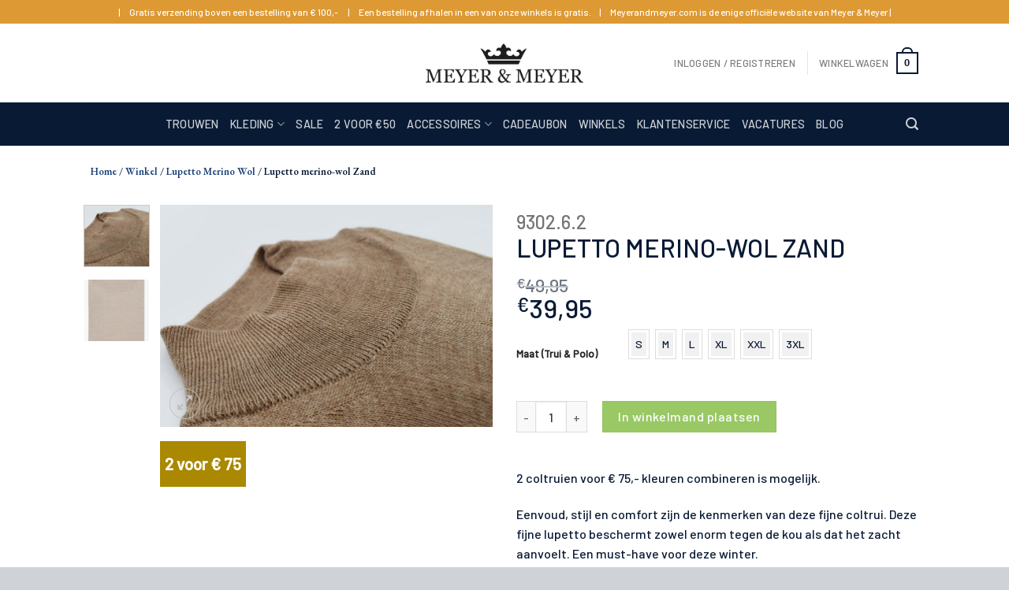

--- FILE ---
content_type: text/html; charset=UTF-8
request_url: https://www.meyerandmeyer.com/product/lupetto-merino-wol-zand/
body_size: 34089
content:

<!DOCTYPE html>
<!--[if IE 9 ]> <html lang="nl-NL" class="ie9 loading-site no-js"> <![endif]-->
<!--[if IE 8 ]> <html lang="nl-NL" class="ie8 loading-site no-js"> <![endif]-->
<!--[if (gte IE 9)|!(IE)]><!--><html lang="nl-NL" class="loading-site no-js"> <!--<![endif]-->
<head>
	<meta charset="UTF-8" />
	<meta name="viewport" content="width=device-width, initial-scale=1.0, maximum-scale=2.0, user-scalable=yes" />

	<link rel="profile" href="https://gmpg.org/xfn/11" />
	<link rel="pingback" href="https://www.meyerandmeyer.com/xmlrpc.php" />
	<link rel="manifest" href="https://www.meyerandmeyer.com/wp-content/themes/meyer-meyer/manifest.json" />

		<meta name="theme-color" content="#091a34">
	<meta name="msapplication-navbutton-color" content="#091a34">
	<meta name="apple-mobile-web-app-status-bar-style" content="#091a34">
	<meta name="mobile-web-app-capable" content="yes">
	<meta name="apple-mobile-web-app-capable" content="yes">

	<script>(function(html){html.className = html.className.replace(/\bno-js\b/,'js')})(document.documentElement);</script>
<meta name='robots' content='index, follow, max-image-preview:large, max-snippet:-1, max-video-preview:-1' />

<!-- Google Tag Manager for WordPress by gtm4wp.com -->
<script data-cfasync="false" data-pagespeed-no-defer>
	var gtm4wp_datalayer_name = "dataLayer";
	var dataLayer = dataLayer || [];
	const gtm4wp_use_sku_instead = 1;
	const gtm4wp_currency = 'EUR';
	const gtm4wp_product_per_impression = 10;
	const gtm4wp_clear_ecommerce = false;
	const gtm4wp_datalayer_max_timeout = 2000;
</script>
<!-- End Google Tag Manager for WordPress by gtm4wp.com --><meta name="viewport" content="width=device-width, initial-scale=1, maximum-scale=1" />
	<!-- This site is optimized with the Yoast SEO plugin v22.9 - https://yoast.com/wordpress/plugins/seo/ -->
	<title>Lupetto merino-wol Zand &#8211; Meyer &amp; Meyer Herenmode</title>
	<link rel="canonical" href="https://www.meyerandmeyer.com/product/lupetto-merino-wol-zand/" />
	<meta property="og:locale" content="nl_NL" />
	<meta property="og:type" content="article" />
	<meta property="og:title" content="Lupetto merino-wol Zand &#8211; Meyer &amp; Meyer Herenmode" />
	<meta property="og:description" content="2 coltruien voor € 75,- kleuren combineren is mogelijk. Eenvoud, stijl en comfort zijn de kenmerken van deze fijne coltrui. Deze fijne lupetto beschermt zowel enorm tegen de kou als dat het zacht aanvoelt. Een must-have voor deze winter. PRODUCT INFORMATIE : • Kleur: Zand • 50% merino wol • 50% acryl • Lupetto • [...]" />
	<meta property="og:url" content="https://www.meyerandmeyer.com/product/lupetto-merino-wol-zand/" />
	<meta property="og:site_name" content="Meyer &amp; Meyer" />
	<meta property="article:modified_time" content="2025-11-04T08:58:30+00:00" />
	<meta property="og:image" content="https://www.meyerandmeyer.com/wp-content/uploads/9302.6.2a.jpg" />
	<meta property="og:image:width" content="2042" />
	<meta property="og:image:height" content="1361" />
	<meta property="og:image:type" content="image/jpeg" />
	<meta name="twitter:card" content="summary_large_image" />
	<meta name="twitter:label1" content="Geschatte leestijd" />
	<meta name="twitter:data1" content="1 minuut" />
	<script type="application/ld+json" class="yoast-schema-graph">{"@context":"https://schema.org","@graph":[{"@type":"WebPage","@id":"https://www.meyerandmeyer.com/product/lupetto-merino-wol-zand/","url":"https://www.meyerandmeyer.com/product/lupetto-merino-wol-zand/","name":"Lupetto merino-wol Zand &#8211; Meyer &amp; Meyer Herenmode","isPartOf":{"@id":"https://www.meyerandmeyer.com/#website"},"primaryImageOfPage":{"@id":"https://www.meyerandmeyer.com/product/lupetto-merino-wol-zand/#primaryimage"},"image":{"@id":"https://www.meyerandmeyer.com/product/lupetto-merino-wol-zand/#primaryimage"},"thumbnailUrl":"https://www.meyerandmeyer.com/wp-content/uploads/9302.6.2a.jpg","datePublished":"2023-08-02T08:51:23+00:00","dateModified":"2025-11-04T08:58:30+00:00","breadcrumb":{"@id":"https://www.meyerandmeyer.com/product/lupetto-merino-wol-zand/#breadcrumb"},"inLanguage":"nl-NL","potentialAction":[{"@type":"ReadAction","target":["https://www.meyerandmeyer.com/product/lupetto-merino-wol-zand/"]}]},{"@type":"ImageObject","inLanguage":"nl-NL","@id":"https://www.meyerandmeyer.com/product/lupetto-merino-wol-zand/#primaryimage","url":"https://www.meyerandmeyer.com/wp-content/uploads/9302.6.2a.jpg","contentUrl":"https://www.meyerandmeyer.com/wp-content/uploads/9302.6.2a.jpg","width":2042,"height":1361},{"@type":"BreadcrumbList","@id":"https://www.meyerandmeyer.com/product/lupetto-merino-wol-zand/#breadcrumb","itemListElement":[{"@type":"ListItem","position":1,"name":"Home","item":"https://www.meyerandmeyer.com/"},{"@type":"ListItem","position":2,"name":"Winkel","item":"https://www.meyerandmeyer.com/winkel/"},{"@type":"ListItem","position":3,"name":"Lupetto Merino Wol","item":"https://www.meyerandmeyer.com/winkel/lupetto-merino-wol/"},{"@type":"ListItem","position":4,"name":"Lupetto merino-wol Zand"}]},{"@type":"WebSite","@id":"https://www.meyerandmeyer.com/#website","url":"https://www.meyerandmeyer.com/","name":"Meyer &amp; Meyer","description":"Herenmode","potentialAction":[{"@type":"SearchAction","target":{"@type":"EntryPoint","urlTemplate":"https://www.meyerandmeyer.com/?s={search_term_string}"},"query-input":"required name=search_term_string"}],"inLanguage":"nl-NL"}]}</script>
	<!-- / Yoast SEO plugin. -->


<link rel='dns-prefetch' href='//cdn.jsdelivr.net' />
<link rel='prefetch' href='https://www.meyerandmeyer.com/wp-content/themes/flatsome/assets/js/chunk.countup.js?ver=3.16.2' />
<link rel='prefetch' href='https://www.meyerandmeyer.com/wp-content/themes/flatsome/assets/js/chunk.sticky-sidebar.js?ver=3.16.2' />
<link rel='prefetch' href='https://www.meyerandmeyer.com/wp-content/themes/flatsome/assets/js/chunk.tooltips.js?ver=3.16.2' />
<link rel='prefetch' href='https://www.meyerandmeyer.com/wp-content/themes/flatsome/assets/js/chunk.vendors-popups.js?ver=3.16.2' />
<link rel='prefetch' href='https://www.meyerandmeyer.com/wp-content/themes/flatsome/assets/js/chunk.vendors-slider.js?ver=3.16.2' />
<link rel="alternate" type="application/rss+xml" title="Meyer &amp; Meyer &raquo; feed" href="https://www.meyerandmeyer.com/feed/" />
<link rel="alternate" type="application/rss+xml" title="Meyer &amp; Meyer &raquo; reactiesfeed" href="https://www.meyerandmeyer.com/comments/feed/" />
<link rel='stylesheet' id='font-awesome-5-css' href='https://www.meyerandmeyer.com/wp-content/plugins/woocommerce-ajax-filters/berocket/assets/css/fontawesome5.min.css?ver=6.4.7' type='text/css' media='all' />
<link rel='stylesheet' id='berocket_aapf_widget-style-css' href='https://www.meyerandmeyer.com/wp-content/plugins/woocommerce-ajax-filters/assets/frontend/css/fullmain.min.css?ver=1.6.9.4' type='text/css' media='all' />
<link rel='stylesheet' id='external-links-css' href='https://www.meyerandmeyer.com/wp-content/plugins/sem-external-links/sem-external-links.css?ver=20090903' type='text/css' media='all' />
<style id='wp-block-library-inline-css' type='text/css'>
:root{--wp-admin-theme-color:#007cba;--wp-admin-theme-color--rgb:0,124,186;--wp-admin-theme-color-darker-10:#006ba1;--wp-admin-theme-color-darker-10--rgb:0,107,161;--wp-admin-theme-color-darker-20:#005a87;--wp-admin-theme-color-darker-20--rgb:0,90,135;--wp-admin-border-width-focus:2px;--wp-block-synced-color:#7a00df;--wp-block-synced-color--rgb:122,0,223}@media (min-resolution:192dpi){:root{--wp-admin-border-width-focus:1.5px}}.wp-element-button{cursor:pointer}:root{--wp--preset--font-size--normal:16px;--wp--preset--font-size--huge:42px}:root .has-very-light-gray-background-color{background-color:#eee}:root .has-very-dark-gray-background-color{background-color:#313131}:root .has-very-light-gray-color{color:#eee}:root .has-very-dark-gray-color{color:#313131}:root .has-vivid-green-cyan-to-vivid-cyan-blue-gradient-background{background:linear-gradient(135deg,#00d084,#0693e3)}:root .has-purple-crush-gradient-background{background:linear-gradient(135deg,#34e2e4,#4721fb 50%,#ab1dfe)}:root .has-hazy-dawn-gradient-background{background:linear-gradient(135deg,#faaca8,#dad0ec)}:root .has-subdued-olive-gradient-background{background:linear-gradient(135deg,#fafae1,#67a671)}:root .has-atomic-cream-gradient-background{background:linear-gradient(135deg,#fdd79a,#004a59)}:root .has-nightshade-gradient-background{background:linear-gradient(135deg,#330968,#31cdcf)}:root .has-midnight-gradient-background{background:linear-gradient(135deg,#020381,#2874fc)}.has-regular-font-size{font-size:1em}.has-larger-font-size{font-size:2.625em}.has-normal-font-size{font-size:var(--wp--preset--font-size--normal)}.has-huge-font-size{font-size:var(--wp--preset--font-size--huge)}.has-text-align-center{text-align:center}.has-text-align-left{text-align:left}.has-text-align-right{text-align:right}#end-resizable-editor-section{display:none}.aligncenter{clear:both}.items-justified-left{justify-content:flex-start}.items-justified-center{justify-content:center}.items-justified-right{justify-content:flex-end}.items-justified-space-between{justify-content:space-between}.screen-reader-text{clip:rect(1px,1px,1px,1px);word-wrap:normal!important;border:0;-webkit-clip-path:inset(50%);clip-path:inset(50%);height:1px;margin:-1px;overflow:hidden;padding:0;position:absolute;width:1px}.screen-reader-text:focus{clip:auto!important;background-color:#ddd;-webkit-clip-path:none;clip-path:none;color:#444;display:block;font-size:1em;height:auto;left:5px;line-height:normal;padding:15px 23px 14px;text-decoration:none;top:5px;width:auto;z-index:100000}html :where(.has-border-color){border-style:solid}html :where([style*=border-top-color]){border-top-style:solid}html :where([style*=border-right-color]){border-right-style:solid}html :where([style*=border-bottom-color]){border-bottom-style:solid}html :where([style*=border-left-color]){border-left-style:solid}html :where([style*=border-width]){border-style:solid}html :where([style*=border-top-width]){border-top-style:solid}html :where([style*=border-right-width]){border-right-style:solid}html :where([style*=border-bottom-width]){border-bottom-style:solid}html :where([style*=border-left-width]){border-left-style:solid}html :where(img[class*=wp-image-]){height:auto;max-width:100%}:where(figure){margin:0 0 1em}html :where(.is-position-sticky){--wp-admin--admin-bar--position-offset:var(--wp-admin--admin-bar--height,0px)}@media screen and (max-width:600px){html :where(.is-position-sticky){--wp-admin--admin-bar--position-offset:0px}}
</style>
<style id='classic-theme-styles-inline-css' type='text/css'>
/*! This file is auto-generated */
.wp-block-button__link{color:#fff;background-color:#32373c;border-radius:9999px;box-shadow:none;text-decoration:none;padding:calc(.667em + 2px) calc(1.333em + 2px);font-size:1.125em}.wp-block-file__button{background:#32373c;color:#fff;text-decoration:none}
</style>
<link rel='stylesheet' id='contact-form-7-css' href='https://www.meyerandmeyer.com/wp-content/plugins/contact-form-7/includes/css/styles.css?ver=5.9.8' type='text/css' media='all' />
<link rel='stylesheet' id='photoswipe-css' href='https://www.meyerandmeyer.com/wp-content/plugins/woocommerce/assets/css/photoswipe/photoswipe.min.css?ver=8.9.3' type='text/css' media='all' />
<link rel='stylesheet' id='photoswipe-default-skin-css' href='https://www.meyerandmeyer.com/wp-content/plugins/woocommerce/assets/css/photoswipe/default-skin/default-skin.min.css?ver=8.9.3' type='text/css' media='all' />
<style id='woocommerce-inline-inline-css' type='text/css'>
.woocommerce form .form-row .required { visibility: hidden; }
</style>
<link rel='stylesheet' id='wpsl-styles-css' href='https://www.meyerandmeyer.com/wp-content/plugins/wp-store-locator/css/styles.min.css?ver=2.2.261' type='text/css' media='all' />
<link rel='stylesheet' id='woocommerce-pre-orders-main-css-css' href='https://www.meyerandmeyer.com/wp-content/plugins/preorders-for-woocommerce-pro/media/css/main.css?ver=6.4.7' type='text/css' media='all' />
<link rel='stylesheet' id='woo_discount_rules-customize-table-ui-css-css' href='https://www.meyerandmeyer.com/wp-content/plugins/woo-discount-rules/v2/Assets/Css/customize-table.css?ver=2.3.8' type='text/css' media='all' />
<link rel='stylesheet' id='sendcloud-checkout-css-css' href='https://www.meyerandmeyer.com/wp-content/plugins/sendcloud-shipping/resources/css/sendcloud-checkout.css?ver=2.4.5' type='text/css' media='all' />
<link rel='stylesheet' id='tawcvs-frontend-css' href='https://www.meyerandmeyer.com/wp-content/plugins/variation-swatches-for-woocommerce/assets/css/frontend.css?ver=2.2.5' type='text/css' media='all' />
<link rel='stylesheet' id='woo_discount_pro_style-css' href='https://www.meyerandmeyer.com/wp-content/plugins/woo-discount-rules-pro/Assets/Css/awdr_style.css?ver=2.3.8' type='text/css' media='all' />
<link rel='stylesheet' id='flatsome-main-css' href='https://www.meyerandmeyer.com/wp-content/themes/flatsome/assets/css/flatsome.css?ver=3.16.2' type='text/css' media='all' />
<style id='flatsome-main-inline-css' type='text/css'>
@font-face {
				font-family: "fl-icons";
				font-display: block;
				src: url(https://www.meyerandmeyer.com/wp-content/themes/flatsome/assets/css/icons/fl-icons.eot?v=3.16.2);
				src:
					url(https://www.meyerandmeyer.com/wp-content/themes/flatsome/assets/css/icons/fl-icons.eot#iefix?v=3.16.2) format("embedded-opentype"),
					url(https://www.meyerandmeyer.com/wp-content/themes/flatsome/assets/css/icons/fl-icons.woff2?v=3.16.2) format("woff2"),
					url(https://www.meyerandmeyer.com/wp-content/themes/flatsome/assets/css/icons/fl-icons.ttf?v=3.16.2) format("truetype"),
					url(https://www.meyerandmeyer.com/wp-content/themes/flatsome/assets/css/icons/fl-icons.woff?v=3.16.2) format("woff"),
					url(https://www.meyerandmeyer.com/wp-content/themes/flatsome/assets/css/icons/fl-icons.svg?v=3.16.2#fl-icons) format("svg");
			}
</style>
<link rel='stylesheet' id='flatsome-shop-css' href='https://www.meyerandmeyer.com/wp-content/themes/flatsome/assets/css/flatsome-shop.css?ver=3.16.2' type='text/css' media='all' />
<link rel='stylesheet' id='flatsome-style-css' href='https://www.meyerandmeyer.com/wp-content/themes/meyer-meyer/style.css?ver=1.0.7' type='text/css' media='all' />
<!-- WebwinkelKeur: sidebar not activated --><script type="text/javascript" src="https://www.meyerandmeyer.com/wp-includes/js/jquery/jquery.min.js?ver=3.7.1" id="jquery-core-js"></script>
<script type="text/javascript" src="https://www.meyerandmeyer.com/wp-includes/js/jquery/jquery-migrate.min.js?ver=3.4.1" id="jquery-migrate-js"></script>
<script type="text/javascript" src="https://www.meyerandmeyer.com/wp-content/plugins/woocommerce/assets/js/jquery-blockui/jquery.blockUI.min.js?ver=2.7.0-wc.8.9.3" id="jquery-blockui-js" defer="defer" data-wp-strategy="defer"></script>
<script type="text/javascript" id="wc-add-to-cart-js-extra">
/* <![CDATA[ */
var wc_add_to_cart_params = {"ajax_url":"\/wp-admin\/admin-ajax.php","wc_ajax_url":"\/?wc-ajax=%%endpoint%%","i18n_view_cart":"Bekijk winkelwagen","cart_url":"https:\/\/www.meyerandmeyer.com\/winkelmand\/","is_cart":"","cart_redirect_after_add":"no"};
/* ]]> */
</script>
<script type="text/javascript" src="https://www.meyerandmeyer.com/wp-content/plugins/woocommerce/assets/js/frontend/add-to-cart.min.js?ver=8.9.3" id="wc-add-to-cart-js" defer="defer" data-wp-strategy="defer"></script>
<script type="text/javascript" src="https://www.meyerandmeyer.com/wp-content/plugins/woocommerce/assets/js/photoswipe/photoswipe.min.js?ver=4.1.1-wc.8.9.3" id="photoswipe-js" defer="defer" data-wp-strategy="defer"></script>
<script type="text/javascript" src="https://www.meyerandmeyer.com/wp-content/plugins/woocommerce/assets/js/photoswipe/photoswipe-ui-default.min.js?ver=4.1.1-wc.8.9.3" id="photoswipe-ui-default-js" defer="defer" data-wp-strategy="defer"></script>
<script type="text/javascript" id="wc-single-product-js-extra">
/* <![CDATA[ */
var wc_single_product_params = {"i18n_required_rating_text":"Selecteer een waardering","review_rating_required":"yes","flexslider":{"rtl":false,"animation":"slide","smoothHeight":true,"directionNav":false,"controlNav":"thumbnails","slideshow":false,"animationSpeed":500,"animationLoop":false,"allowOneSlide":false},"zoom_enabled":"","zoom_options":[],"photoswipe_enabled":"1","photoswipe_options":{"shareEl":false,"closeOnScroll":false,"history":false,"hideAnimationDuration":0,"showAnimationDuration":0},"flexslider_enabled":""};
/* ]]> */
</script>
<script type="text/javascript" src="https://www.meyerandmeyer.com/wp-content/plugins/woocommerce/assets/js/frontend/single-product.min.js?ver=8.9.3" id="wc-single-product-js" defer="defer" data-wp-strategy="defer"></script>
<script type="text/javascript" src="https://www.meyerandmeyer.com/wp-content/plugins/woocommerce/assets/js/js-cookie/js.cookie.min.js?ver=2.1.4-wc.8.9.3" id="js-cookie-js" defer="defer" data-wp-strategy="defer"></script>
<script type="text/javascript" id="woocommerce-js-extra">
/* <![CDATA[ */
var woocommerce_params = {"ajax_url":"\/wp-admin\/admin-ajax.php","wc_ajax_url":"\/?wc-ajax=%%endpoint%%"};
/* ]]> */
</script>
<script type="text/javascript" src="https://www.meyerandmeyer.com/wp-content/plugins/woocommerce/assets/js/frontend/woocommerce.min.js?ver=8.9.3" id="woocommerce-js" defer="defer" data-wp-strategy="defer"></script>
<script type="text/javascript" id="awdr-main-js-extra">
/* <![CDATA[ */
var awdr_params = {"ajaxurl":"https:\/\/www.meyerandmeyer.com\/wp-admin\/admin-ajax.php","nonce":"8862b95ee2","enable_update_price_with_qty":"show_when_matched","refresh_order_review":"0","custom_target_simple_product":"","custom_target_variable_product":"","js_init_trigger":"","awdr_opacity_to_bulk_table":"","awdr_dynamic_bulk_table_status":"0","awdr_dynamic_bulk_table_off":"on","custom_simple_product_id_selector":"","custom_variable_product_id_selector":""};
/* ]]> */
</script>
<script type="text/javascript" src="https://www.meyerandmeyer.com/wp-content/plugins/woo-discount-rules/v2/Assets/Js/site_main.js?ver=2.3.8" id="awdr-main-js"></script>
<script type="text/javascript" src="https://www.meyerandmeyer.com/wp-content/plugins/woo-discount-rules/v2/Assets/Js/awdr-dynamic-price.js?ver=2.3.8" id="awdr-dynamic-price-js"></script>
<script type="text/javascript" src="https://www.meyerandmeyer.com/wp-content/plugins/woo-discount-rules-pro/Assets/Js/awdr_pro.js?ver=2.3.8" id="woo_discount_pro_script-js"></script>
<link rel="https://api.w.org/" href="https://www.meyerandmeyer.com/wp-json/" /><link rel="alternate" type="application/json" href="https://www.meyerandmeyer.com/wp-json/wp/v2/product/34606" /><link rel="EditURI" type="application/rsd+xml" title="RSD" href="https://www.meyerandmeyer.com/xmlrpc.php?rsd" />
<meta name="generator" content="WordPress 6.4.7" />
<meta name="generator" content="WooCommerce 8.9.3" />
<link rel='shortlink' href='https://www.meyerandmeyer.com/?p=34606' />
<link rel="alternate" type="application/json+oembed" href="https://www.meyerandmeyer.com/wp-json/oembed/1.0/embed?url=https%3A%2F%2Fwww.meyerandmeyer.com%2Fproduct%2Flupetto-merino-wol-zand%2F" />
<link rel="alternate" type="text/xml+oembed" href="https://www.meyerandmeyer.com/wp-json/oembed/1.0/embed?url=https%3A%2F%2Fwww.meyerandmeyer.com%2Fproduct%2Flupetto-merino-wol-zand%2F&#038;format=xml" />
<style></style>
<!-- Google Tag Manager for WordPress by gtm4wp.com -->
<!-- GTM Container placement set to manual -->
<script data-cfasync="false" data-pagespeed-no-defer>
	var dataLayer_content = {"visitorLoginState":"logged-out","visitorType":"visitor-logged-out","pageTitle":"Lupetto merino-wol Zand &#8211; Meyer &amp; Meyer Herenmode","pagePostType":"product","pagePostType2":"single-product","productRatingCounts":[],"productAverageRating":0,"productReviewCount":0,"productType":"variable","productIsVariable":1};
	dataLayer.push( dataLayer_content );
</script>
<script data-cfasync="false" data-pagespeed-no-defer>
(function(w,d,s,l,i){w[l]=w[l]||[];w[l].push({'gtm.start':
new Date().getTime(),event:'gtm.js'});var f=d.getElementsByTagName(s)[0],
j=d.createElement(s),dl=l!='dataLayer'?'&l='+l:'';j.async=true;j.src=
'//www.googletagmanager.com/gtm.js?id='+i+dl;f.parentNode.insertBefore(j,f);
})(window,document,'script','dataLayer','GTM-P2JJCKG');
</script>
<!-- End Google Tag Manager for WordPress by gtm4wp.com --><style>.bg{opacity: 0; transition: opacity 1s; -webkit-transition: opacity 1s;} .bg-loaded{opacity: 1;}</style>	<noscript><style>.woocommerce-product-gallery{ opacity: 1 !important; }</style></noscript>
		
	<!-- Woopra code starts here -->
	<script>
		(function(){
		var t,i,e,n=window,o=document,a=arguments,s="script",r=["config","track","identify","visit","push","call"],c=function(){var t,i=this;for(i._e=[],t=0;r.length>t;t++)(function(t){i[t]=function(){return i._e.push([t].concat(Array.prototype.slice.call(arguments,0))),i}})(r[t])};for(n._w=n._w||{},t=0;a.length>t;t++)n._w[a[t]]=n[a[t]]=n[a[t]]||new c;i=o.createElement(s),i.async=1,i.src="//static.woopra.com/js/w.js",e=o.getElementsByTagName(s)[0],e.parentNode.insertBefore(i,e)
		})("woopra");
		woopra.config({"app":"wordpress","domain":"meyerandmeyer.com","click_tracking":false,"download_tracking":true,"outgoing_tracking":true,"hide_campaign":false});
		woopra.track();
	</script>
	<!-- Woopra code ends here -->
	
            <style>
                .woocommerce div.product .cart.variations_form .tawcvs-swatches,
                .woocommerce:not(.archive) li.product .cart.variations_form .tawcvs-swatches,
                .woocommerce.single-product .cart.variations_form .tawcvs-swatches,
                .wc-product-table-wrapper .cart.variations_form .tawcvs-swatches,
                .woocommerce.archive .cart.variations_form .tawcvs-swatches {
                    margin-top: 0px;
                    margin-right: 15px;
                    margin-bottom: 15px;
                    margin-left: 0px;
                    padding-top: 0px;
                    padding-right: 0px;
                    padding-bottom: 0px;
                    padding-left: 0px;
                }

                .woocommerce div.product .cart.variations_form .tawcvs-swatches .swatch-item-wrapper,
                .woocommerce:not(.archive) li.product .cart.variations_form .tawcvs-swatches .swatch-item-wrapper,
                .woocommerce.single-product .cart.variations_form .tawcvs-swatches .swatch-item-wrapper,
                .wc-product-table-wrapper .cart.variations_form .tawcvs-swatches .swatch-item-wrapper,
                .woocommerce.archive .cart.variations_form .tawcvs-swatches .swatch-item-wrapper {
                 margin-top: 0px !important;
                    margin-right: 15px !important;
                    margin-bottom: 15px !important;
                    margin-left: 0px !important;
                    padding-top: 0px !important;
                    padding-right: 0px !important;
                    padding-bottom: 0px !important;
                    padding-left: 0px !important;
                }

                /*tooltip*/
                .woocommerce div.product .cart.variations_form .tawcvs-swatches .swatch .swatch__tooltip,
                .woocommerce:not(.archive) li.product .cart.variations_form .tawcvs-swatches .swatch .swatch__tooltip,
                .woocommerce.single-product .cart.variations_form .tawcvs-swatches .swatch .swatch__tooltip,
                .wc-product-table-wrapper .cart.variations_form .tawcvs-swatches .swatch .swatch__tooltip,
                .woocommerce.archive .cart.variations_form .tawcvs-swatches .swatch .swatch__tooltip {
                 width: px;
                    max-width: px;
                    line-height: 1;
                }
            </style>
			<link rel="icon" href="https://www.meyerandmeyer.com/wp-content/uploads/cropped-favicon_boxed-32x32.png" sizes="32x32" />
<link rel="icon" href="https://www.meyerandmeyer.com/wp-content/uploads/cropped-favicon_boxed-192x192.png" sizes="192x192" />
<link rel="apple-touch-icon" href="https://www.meyerandmeyer.com/wp-content/uploads/cropped-favicon_boxed-180x180.png" />
<meta name="msapplication-TileImage" content="https://www.meyerandmeyer.com/wp-content/uploads/cropped-favicon_boxed-270x270.png" />
<style id="custom-css" type="text/css">:root {--primary-color: #091a34;}.sticky-add-to-cart--active, #wrapper,#main,#main.dark{background-color: #ffffff}.header-main{height: 100px}#logo img{max-height: 100px}#logo{width:200px;}.header-bottom{min-height: 55px}.header-top{min-height: 30px}.transparent .header-main{height: 90px}.transparent #logo img{max-height: 90px}.has-transparent + .page-title:first-of-type,.has-transparent + #main > .page-title,.has-transparent + #main > div > .page-title,.has-transparent + #main .page-header-wrapper:first-of-type .page-title{padding-top: 170px;}.header.show-on-scroll,.stuck .header-main{height:70px!important}.stuck #logo img{max-height: 70px!important}.header-bg-color {background-color: rgba(255,255,255,0.9)}.header-bottom {background-color: #091a34}.header-main .nav > li > a{line-height: 16px }.stuck .header-main .nav > li > a{line-height: 50px }.header-bottom-nav > li > a{line-height: 16px }@media (max-width: 549px) {.header-main{height: 70px}#logo img{max-height: 70px}}.nav-dropdown{border-radius:5px}.nav-dropdown{font-size:103%}.nav-dropdown-has-arrow li.has-dropdown:after{border-bottom-color: #ffffff;}.nav .nav-dropdown{background-color: #ffffff}.header-top{background-color:#dd9933!important;}/* Color */.accordion-title.active, .has-icon-bg .icon .icon-inner,.logo a, .primary.is-underline, .primary.is-link, .badge-outline .badge-inner, .nav-outline > li.active> a,.nav-outline >li.active > a, .cart-icon strong,[data-color='primary'], .is-outline.primary{color: #091a34;}/* Color !important */[data-text-color="primary"]{color: #091a34!important;}/* Background Color */[data-text-bg="primary"]{background-color: #091a34;}/* Background */.scroll-to-bullets a,.featured-title, .label-new.menu-item > a:after, .nav-pagination > li > .current,.nav-pagination > li > span:hover,.nav-pagination > li > a:hover,.has-hover:hover .badge-outline .badge-inner,button[type="submit"], .button.wc-forward:not(.checkout):not(.checkout-button), .button.submit-button, .button.primary:not(.is-outline),.featured-table .title,.is-outline:hover, .has-icon:hover .icon-label,.nav-dropdown-bold .nav-column li > a:hover, .nav-dropdown.nav-dropdown-bold > li > a:hover, .nav-dropdown-bold.dark .nav-column li > a:hover, .nav-dropdown.nav-dropdown-bold.dark > li > a:hover, .header-vertical-menu__opener ,.is-outline:hover, .tagcloud a:hover,.grid-tools a, input[type='submit']:not(.is-form), .box-badge:hover .box-text, input.button.alt,.nav-box > li > a:hover,.nav-box > li.active > a,.nav-pills > li.active > a ,.current-dropdown .cart-icon strong, .cart-icon:hover strong, .nav-line-bottom > li > a:before, .nav-line-grow > li > a:before, .nav-line > li > a:before,.banner, .header-top, .slider-nav-circle .flickity-prev-next-button:hover svg, .slider-nav-circle .flickity-prev-next-button:hover .arrow, .primary.is-outline:hover, .button.primary:not(.is-outline), input[type='submit'].primary, input[type='submit'].primary, input[type='reset'].button, input[type='button'].primary, .badge-inner{background-color: #091a34;}/* Border */.nav-vertical.nav-tabs > li.active > a,.scroll-to-bullets a.active,.nav-pagination > li > .current,.nav-pagination > li > span:hover,.nav-pagination > li > a:hover,.has-hover:hover .badge-outline .badge-inner,.accordion-title.active,.featured-table,.is-outline:hover, .tagcloud a:hover,blockquote, .has-border, .cart-icon strong:after,.cart-icon strong,.blockUI:before, .processing:before,.loading-spin, .slider-nav-circle .flickity-prev-next-button:hover svg, .slider-nav-circle .flickity-prev-next-button:hover .arrow, .primary.is-outline:hover{border-color: #091a34}.nav-tabs > li.active > a{border-top-color: #091a34}.widget_shopping_cart_content .blockUI.blockOverlay:before { border-left-color: #091a34 }.woocommerce-checkout-review-order .blockUI.blockOverlay:before { border-left-color: #091a34 }/* Fill */.slider .flickity-prev-next-button:hover svg,.slider .flickity-prev-next-button:hover .arrow{fill: #091a34;}/* Focus */.primary:focus-visible, .submit-button:focus-visible, button[type="submit"]:focus-visible { outline-color: #091a34!important; }/* Background Color */[data-icon-label]:after, .secondary.is-underline:hover,.secondary.is-outline:hover,.icon-label,.button.secondary:not(.is-outline),.button.alt:not(.is-outline), .badge-inner.on-sale, .button.checkout, .single_add_to_cart_button, .current .breadcrumb-step{ background-color:#aca173; }[data-text-bg="secondary"]{background-color: #aca173;}/* Color */.secondary.is-underline,.secondary.is-link, .secondary.is-outline,.stars a.active, .star-rating:before, .woocommerce-page .star-rating:before,.star-rating span:before, .color-secondary{color: #aca173}/* Color !important */[data-text-color="secondary"]{color: #aca173!important;}/* Border */.secondary.is-outline:hover{border-color:#aca173}/* Focus */.secondary:focus-visible, .alt:focus-visible { outline-color: #aca173!important; }.success.is-underline:hover,.success.is-outline:hover,.success{background-color: #56a400}.success-color, .success.is-link, .success.is-outline{color: #56a400;}.success-border{border-color: #56a400!important;}/* Color !important */[data-text-color="success"]{color: #56a400!important;}/* Background Color */[data-text-bg="success"]{background-color: #56a400;}.alert.is-underline:hover,.alert.is-outline:hover,.alert{background-color: #bd0017}.alert.is-link, .alert.is-outline, .color-alert{color: #bd0017;}/* Color !important */[data-text-color="alert"]{color: #bd0017!important;}/* Background Color */[data-text-bg="alert"]{background-color: #bd0017;}body{color: #091a34}h1,h2,h3,h4,h5,h6,.heading-font{color: #091a34;}body{font-size: 100%;}@media screen and (max-width: 549px){body{font-size: 100%;}}body{font-family: Barlow, sans-serif;}body {font-weight: 400;font-style: normal;}.nav > li > a {font-family: Barlow, sans-serif;}.mobile-sidebar-levels-2 .nav > li > ul > li > a {font-family: Barlow, sans-serif;}.nav > li > a,.mobile-sidebar-levels-2 .nav > li > ul > li > a {font-weight: 500;font-style: normal;}h1,h2,h3,h4,h5,h6,.heading-font, .off-canvas-center .nav-sidebar.nav-vertical > li > a{font-family: "EB Garamond", sans-serif;}h1,h2,h3,h4,h5,h6,.heading-font,.banner h1,.banner h2 {font-weight: 600;font-style: normal;}.alt-font{font-family: Barlow, sans-serif;}.alt-font {font-weight: 400!important;font-style: normal!important;}.breadcrumbs{text-transform: none;}button,.button{text-transform: none;}a{color: #143b75;}a:hover{color: #aca173;}.tagcloud a:hover{border-color: #aca173;background-color: #aca173;}.is-divider{background-color: #aca173;}.current .breadcrumb-step, [data-icon-label]:after, .button#place_order,.button.checkout,.checkout-button,.single_add_to_cart_button.button{background-color: #56a400!important }.has-equal-box-heights .box-image {padding-top: 100%;}.badge-inner.on-sale{background-color: #aa8800}.badge-inner.new-bubble{background-color: #aa8800}.shop-page-title.featured-title .title-bg{ background-image: url(https://www.meyerandmeyer.com/wp-content/uploads/9302.6.2a.jpg)!important;}@media screen and (min-width: 550px){.products .box-vertical .box-image{min-width: 500px!important;width: 500px!important;}}.absolute-footer, html{background-color: #cfd3d7}.page-title-small + main .product-container > .row{padding-top:0;}.nav-vertical-fly-out > li + li {border-top-width: 1px; border-top-style: solid;}/* Custom CSS */.badge-container {margin: 300px 0 0 0 !important;}/* Custom CSS Tablet */@media (max-width: 849px){.badge-container {margin: 213px 0 0 0 !important;}}/* Custom CSS Mobile */@media (max-width: 549px){.badge-container {margin: 200px 0 0 0 !important;}}.label-new.menu-item > a:after{content:"Nieuw";}.label-hot.menu-item > a:after{content:"Populair";}.label-sale.menu-item > a:after{content:"Aanbieding";}.label-popular.menu-item > a:after{content:"Populair";}</style>		<style type="text/css" id="wp-custom-css">
			.chosen-container-multi .chosen-choices li.search-field input[type=text] {
	color: #091a34;
	font-weight: 600;
	font-family: "EB Garamond", sans-serif;
	font-size: 1.25em;
}

.chosen-container .chosen-drop {
	border: 1px solid #091a34;
}

.chosen-container-multi .chosen-choices {
	border: 1px solid #091a34;
}

.chosen-container .chosen-drop li.active-result {
	color: #091a34;
	font-weight: 600;
	font-family: "EB Garamond", sans-serif;
	font-size: 1.25em;
}

.chosen-container .chosen-results li.highlighted {
	background-color: #091a34 !important;
	color: white;
	background-image: none;
}

.chosen-container-multi .chosen-choices li.search-choice {
	color: #091a34;
	font-weight: 600;
	font-family: "EB Garamond", sans-serif;
	font-size: 1.25em;
}

th,td
{
	vertical-align: text-top;
}

#wpsl-stores .col>.col-inner {
    background:rgba(0,0,0,0);
	  font-weight: bold;
	}		</style>
		<style id="infinite-scroll-css" type="text/css">.page-load-status,.archive .woocommerce-pagination {display: none;}</style><style id="kirki-inline-styles">/* cyrillic-ext */
@font-face {
  font-family: 'EB Garamond';
  font-style: normal;
  font-weight: 600;
  font-display: swap;
  src: url(https://www.meyerandmeyer.com/wp-content/fonts/eb-garamond/font) format('woff');
  unicode-range: U+0460-052F, U+1C80-1C8A, U+20B4, U+2DE0-2DFF, U+A640-A69F, U+FE2E-FE2F;
}
/* cyrillic */
@font-face {
  font-family: 'EB Garamond';
  font-style: normal;
  font-weight: 600;
  font-display: swap;
  src: url(https://www.meyerandmeyer.com/wp-content/fonts/eb-garamond/font) format('woff');
  unicode-range: U+0301, U+0400-045F, U+0490-0491, U+04B0-04B1, U+2116;
}
/* greek-ext */
@font-face {
  font-family: 'EB Garamond';
  font-style: normal;
  font-weight: 600;
  font-display: swap;
  src: url(https://www.meyerandmeyer.com/wp-content/fonts/eb-garamond/font) format('woff');
  unicode-range: U+1F00-1FFF;
}
/* greek */
@font-face {
  font-family: 'EB Garamond';
  font-style: normal;
  font-weight: 600;
  font-display: swap;
  src: url(https://www.meyerandmeyer.com/wp-content/fonts/eb-garamond/font) format('woff');
  unicode-range: U+0370-0377, U+037A-037F, U+0384-038A, U+038C, U+038E-03A1, U+03A3-03FF;
}
/* vietnamese */
@font-face {
  font-family: 'EB Garamond';
  font-style: normal;
  font-weight: 600;
  font-display: swap;
  src: url(https://www.meyerandmeyer.com/wp-content/fonts/eb-garamond/font) format('woff');
  unicode-range: U+0102-0103, U+0110-0111, U+0128-0129, U+0168-0169, U+01A0-01A1, U+01AF-01B0, U+0300-0301, U+0303-0304, U+0308-0309, U+0323, U+0329, U+1EA0-1EF9, U+20AB;
}
/* latin-ext */
@font-face {
  font-family: 'EB Garamond';
  font-style: normal;
  font-weight: 600;
  font-display: swap;
  src: url(https://www.meyerandmeyer.com/wp-content/fonts/eb-garamond/font) format('woff');
  unicode-range: U+0100-02BA, U+02BD-02C5, U+02C7-02CC, U+02CE-02D7, U+02DD-02FF, U+0304, U+0308, U+0329, U+1D00-1DBF, U+1E00-1E9F, U+1EF2-1EFF, U+2020, U+20A0-20AB, U+20AD-20C0, U+2113, U+2C60-2C7F, U+A720-A7FF;
}
/* latin */
@font-face {
  font-family: 'EB Garamond';
  font-style: normal;
  font-weight: 600;
  font-display: swap;
  src: url(https://www.meyerandmeyer.com/wp-content/fonts/eb-garamond/font) format('woff');
  unicode-range: U+0000-00FF, U+0131, U+0152-0153, U+02BB-02BC, U+02C6, U+02DA, U+02DC, U+0304, U+0308, U+0329, U+2000-206F, U+20AC, U+2122, U+2191, U+2193, U+2212, U+2215, U+FEFF, U+FFFD;
}/* vietnamese */
@font-face {
  font-family: 'Barlow';
  font-style: normal;
  font-weight: 400;
  font-display: swap;
  src: url(https://www.meyerandmeyer.com/wp-content/fonts/barlow/font) format('woff');
  unicode-range: U+0102-0103, U+0110-0111, U+0128-0129, U+0168-0169, U+01A0-01A1, U+01AF-01B0, U+0300-0301, U+0303-0304, U+0308-0309, U+0323, U+0329, U+1EA0-1EF9, U+20AB;
}
/* latin-ext */
@font-face {
  font-family: 'Barlow';
  font-style: normal;
  font-weight: 400;
  font-display: swap;
  src: url(https://www.meyerandmeyer.com/wp-content/fonts/barlow/font) format('woff');
  unicode-range: U+0100-02BA, U+02BD-02C5, U+02C7-02CC, U+02CE-02D7, U+02DD-02FF, U+0304, U+0308, U+0329, U+1D00-1DBF, U+1E00-1E9F, U+1EF2-1EFF, U+2020, U+20A0-20AB, U+20AD-20C0, U+2113, U+2C60-2C7F, U+A720-A7FF;
}
/* latin */
@font-face {
  font-family: 'Barlow';
  font-style: normal;
  font-weight: 400;
  font-display: swap;
  src: url(https://www.meyerandmeyer.com/wp-content/fonts/barlow/font) format('woff');
  unicode-range: U+0000-00FF, U+0131, U+0152-0153, U+02BB-02BC, U+02C6, U+02DA, U+02DC, U+0304, U+0308, U+0329, U+2000-206F, U+20AC, U+2122, U+2191, U+2193, U+2212, U+2215, U+FEFF, U+FFFD;
}
/* vietnamese */
@font-face {
  font-family: 'Barlow';
  font-style: normal;
  font-weight: 500;
  font-display: swap;
  src: url(https://www.meyerandmeyer.com/wp-content/fonts/barlow/font) format('woff');
  unicode-range: U+0102-0103, U+0110-0111, U+0128-0129, U+0168-0169, U+01A0-01A1, U+01AF-01B0, U+0300-0301, U+0303-0304, U+0308-0309, U+0323, U+0329, U+1EA0-1EF9, U+20AB;
}
/* latin-ext */
@font-face {
  font-family: 'Barlow';
  font-style: normal;
  font-weight: 500;
  font-display: swap;
  src: url(https://www.meyerandmeyer.com/wp-content/fonts/barlow/font) format('woff');
  unicode-range: U+0100-02BA, U+02BD-02C5, U+02C7-02CC, U+02CE-02D7, U+02DD-02FF, U+0304, U+0308, U+0329, U+1D00-1DBF, U+1E00-1E9F, U+1EF2-1EFF, U+2020, U+20A0-20AB, U+20AD-20C0, U+2113, U+2C60-2C7F, U+A720-A7FF;
}
/* latin */
@font-face {
  font-family: 'Barlow';
  font-style: normal;
  font-weight: 500;
  font-display: swap;
  src: url(https://www.meyerandmeyer.com/wp-content/fonts/barlow/font) format('woff');
  unicode-range: U+0000-00FF, U+0131, U+0152-0153, U+02BB-02BC, U+02C6, U+02DA, U+02DC, U+0304, U+0308, U+0329, U+2000-206F, U+20AC, U+2122, U+2191, U+2193, U+2212, U+2215, U+FEFF, U+FFFD;
}</style></head>

<body class="product-template-default single single-product postid-34606 theme-flatsome woocommerce woocommerce-page woocommerce-no-js full-width lightbox nav-dropdown-has-arrow nav-dropdown-has-shadow nav-dropdown-has-border">


<!-- GTM Container placement set to manual -->
<!-- Google Tag Manager (noscript) -->
				<noscript><iframe src="https://www.googletagmanager.com/ns.html?id=GTM-P2JJCKG" height="0" width="0" style="display:none;visibility:hidden" aria-hidden="true"></iframe></noscript>
<!-- End Google Tag Manager (noscript) -->
<a class="skip-link screen-reader-text" href="#main">Skip to content</a>

<div id="wrapper">


<header id="header" class="header has-sticky sticky-jump">
   <div class="header-wrapper">
	<div id="top-bar" class="header-top hide-for-sticky nav-dark flex-has-center hide-for-medium">
    <div class="flex-row container">
      <div class="flex-col hide-for-medium flex-left">
          <ul class="nav nav-left medium-nav-center nav-small  nav-divided">
                        </ul>
      </div>

      <div class="flex-col hide-for-medium flex-center">
          <ul class="nav nav-center nav-small  nav-divided">
              <li class="html custom html_topbar_right">|      Gratis verzending boven een bestelling van € 100,-      |       
Een bestelling afhalen in een van onze winkels is gratis.               |              Meyerandmeyer.com is de enige officiële website van Meyer & Meyer |</li>          </ul>
      </div>

      <div class="flex-col hide-for-medium flex-right">
         <ul class="nav top-bar-nav nav-right nav-small  nav-divided">
                        </ul>
      </div>

      
    </div>
</div>
<div id="masthead" class="header-main show-logo-center">
      <div class="header-inner flex-row container logo-center medium-logo-center" role="navigation">

          <!-- Logo -->
          <div id="logo" class="flex-col logo">
            
<!-- Header logo -->
<a href="https://www.meyerandmeyer.com/" title="Meyer &amp; Meyer - Herenmode" rel="home">
		<img width="1020" height="277" src="https://www.meyerandmeyer.com/wp-content/uploads/meyerenmeyer-1024x278.png" class="header_logo header-logo" alt="Meyer &amp; Meyer"/><img  width="1020" height="261" src="https://www.meyerandmeyer.com/wp-content/uploads/medium_light_meyerandmeyer-1024x262.png" class="header-logo-dark" alt="Meyer &amp; Meyer"/></a>
          </div>

          <!-- Mobile Left Elements -->
          <div class="flex-col show-for-medium flex-left">
            <ul class="mobile-nav nav nav-left ">
              <li class="nav-icon has-icon">
  		<a href="#" data-open="#main-menu" data-pos="left" data-bg="main-menu-overlay" data-color="" class="is-small" aria-label="Menu" aria-controls="main-menu" aria-expanded="false">

		  <i class="icon-menu" ></i>
		  <span class="menu-title uppercase hide-for-small">Menu</span>		</a>
	</li>
            </ul>
          </div>

          <!-- Left Elements -->
          <div class="flex-col hide-for-medium flex-left
            ">
            <ul class="header-nav header-nav-main nav nav-left  nav-uppercase" >
                          </ul>
          </div>

          <!-- Right Elements -->
          <div class="flex-col hide-for-medium flex-right">
            <ul class="header-nav header-nav-main nav nav-right  nav-uppercase">
              <li class="account-item has-icon
    "
>

<a href="https://www.meyerandmeyer.com/mijn-account/"
    class="nav-top-link nav-top-not-logged-in "
    data-open="#login-form-popup"  >
    <span>
    Inloggen     / Registreren  </span>
  
</a>



</li>
<li class="header-divider"></li><li class="cart-item has-icon has-dropdown">

<a href="https://www.meyerandmeyer.com/winkelmand/" title="Winkelwagen" class="header-cart-link is-small">


<span class="header-cart-title">
   Winkelwagen     </span>

    <span class="cart-icon image-icon">
    <strong>0</strong>
  </span>
  </a>

 <ul class="nav-dropdown nav-dropdown-bold">
    <li class="html widget_shopping_cart">
      <div class="widget_shopping_cart_content">
        

	<p class="woocommerce-mini-cart__empty-message">Geen producten in de winkelwagen.</p>


      </div>
    </li>
     </ul>

</li>
            </ul>
          </div>

          <!-- Mobile Right Elements -->
          <div class="flex-col show-for-medium flex-right">
            <ul class="mobile-nav nav nav-right ">
              <li class="cart-item has-icon">

      <a href="https://www.meyerandmeyer.com/winkelmand/" class="header-cart-link off-canvas-toggle nav-top-link is-small" data-open="#cart-popup" data-class="off-canvas-cart" title="Winkelwagen" data-pos="right">
  
    <span class="cart-icon image-icon">
    <strong>0</strong>
  </span>
  </a>


  <!-- Cart Sidebar Popup -->
  <div id="cart-popup" class="mfp-hide widget_shopping_cart">
  <div class="cart-popup-inner inner-padding">
      <div class="cart-popup-title text-center">
          <h4 class="uppercase">Winkelwagen</h4>
          <div class="is-divider"></div>
      </div>
      <div class="widget_shopping_cart_content">
          

	<p class="woocommerce-mini-cart__empty-message">Geen producten in de winkelwagen.</p>


      </div>
             <div class="cart-sidebar-content relative"></div>  </div>
  </div>

</li>
            </ul>
          </div>

      </div>

            <div class="container"><div class="top-divider full-width"></div></div>
      </div>
<div id="wide-nav" class="header-bottom wide-nav nav-dark flex-has-center hide-for-medium">
    <div class="flex-row container">

                        <div class="flex-col hide-for-medium flex-left">
                <ul class="nav header-nav header-bottom-nav nav-left  nav-uppercase">
                                    </ul>
            </div>
            
                        <div class="flex-col hide-for-medium flex-center">
                <ul class="nav header-nav header-bottom-nav nav-center  nav-uppercase">
                    <li id="menu-item-17763" class="menu-item menu-item-type-post_type menu-item-object-page menu-item-17763 menu-item-design-default"><a href="https://www.meyerandmeyer.com/trouwen/" class="nav-top-link">Trouwen</a></li>
<li id="menu-item-55" class="menu-item menu-item-type-taxonomy menu-item-object-product_cat current-product-ancestor menu-item-has-children menu-item-55 menu-item-design-default has-dropdown"><a href="https://www.meyerandmeyer.com/winkel/kleding/" class="nav-top-link" aria-expanded="false" aria-haspopup="menu">Kleding<i class="icon-angle-down" ></i></a>
<ul class="sub-menu nav-dropdown nav-dropdown-bold">
	<li id="menu-item-189" class="menu-item menu-item-type-custom menu-item-object-custom menu-item-has-children menu-item-189 nav-dropdown-col"><a href="https://www.meyerandmeyer.com/winkel/boven-kleding/">Bovenkleding</a>
	<ul class="sub-menu nav-column nav-dropdown-bold">
		<li id="menu-item-155" class="menu-item menu-item-type-taxonomy menu-item-object-product_cat menu-item-155"><a href="https://www.meyerandmeyer.com/winkel/kleding/colberts/">Colberts</a></li>
		<li id="menu-item-3750" class="menu-item menu-item-type-taxonomy menu-item-object-product_cat menu-item-3750"><a href="https://www.meyerandmeyer.com/winkel/kleding/jassen/">Jassen</a></li>
		<li id="menu-item-161" class="menu-item menu-item-type-taxonomy menu-item-object-product_cat menu-item-161"><a href="https://www.meyerandmeyer.com/winkel/kleding/kostuums/">Kostuums</a></li>
		<li id="menu-item-32314" class="menu-item menu-item-type-taxonomy menu-item-object-product_cat menu-item-32314"><a href="https://www.meyerandmeyer.com/winkel/kleding/smokings/">Smokings</a></li>
	</ul>
</li>
	<li id="menu-item-24844" class="menu-item menu-item-type-taxonomy menu-item-object-product_cat menu-item-has-children menu-item-24844 nav-dropdown-col"><a href="https://www.meyerandmeyer.com/winkel/kleding/hemden/standaard-hemden/">Dress hemden</a>
	<ul class="sub-menu nav-column nav-dropdown-bold">
		<li id="menu-item-24845" class="menu-item menu-item-type-taxonomy menu-item-object-product_cat menu-item-24845"><a href="https://www.meyerandmeyer.com/winkel/widespread/">Widespread</a></li>
		<li id="menu-item-31631" class="menu-item menu-item-type-taxonomy menu-item-object-product_cat menu-item-31631"><a href="https://www.meyerandmeyer.com/winkel/blinde-button-down/">Blinde Button Down</a></li>
		<li id="menu-item-31401" class="menu-item menu-item-type-taxonomy menu-item-object-product_cat menu-item-31401"><a href="https://www.meyerandmeyer.com/winkel/slimfit/">Slimfit Uni</a></li>
		<li id="menu-item-9193" class="menu-item menu-item-type-taxonomy menu-item-object-product_cat menu-item-9193"><a href="https://www.meyerandmeyer.com/winkel/kleding/hemden/jersey-hemden/">Jersey</a></li>
		<li id="menu-item-32402" class="menu-item menu-item-type-taxonomy menu-item-object-product_cat menu-item-32402"><a href="https://www.meyerandmeyer.com/winkel/kleding/hemden/smoking/">Smoking</a></li>
	</ul>
</li>
	<li id="menu-item-32639" class="menu-item menu-item-type-taxonomy menu-item-object-product_cat menu-item-has-children menu-item-32639 nav-dropdown-col"><a href="https://www.meyerandmeyer.com/winkel/kleding/hemden/hemden-2voor50/">Button Down Hemden</a>
	<ul class="sub-menu nav-column nav-dropdown-bold">
		<li id="menu-item-21384" class="menu-item menu-item-type-taxonomy menu-item-object-product_cat menu-item-21384"><a href="https://www.meyerandmeyer.com/winkel/kleding/hemden/uni-lange-mouw-hemden/">Uni Lange Mouw</a></li>
		<li id="menu-item-157" class="menu-item menu-item-type-taxonomy menu-item-object-product_cat menu-item-157"><a href="https://www.meyerandmeyer.com/winkel/kleding/hemden/dessin-hemden/">Dessin Lange Mouw</a></li>
	</ul>
</li>
	<li id="menu-item-50198" class="menu-item menu-item-type-custom menu-item-object-custom menu-item-has-children menu-item-50198 nav-dropdown-col"><a href="https://www.meyerandmeyer.com/winkel/polos/">Polo&#8217;s</a>
	<ul class="sub-menu nav-column nav-dropdown-bold">
		<li id="menu-item-50197" class="menu-item menu-item-type-custom menu-item-object-custom menu-item-50197"><a href="https://www.meyerandmeyer.com/winkel/polo-lange-mouw/">Polo Lange Mouw</a></li>
	</ul>
</li>
	<li id="menu-item-160" class="menu-item menu-item-type-taxonomy menu-item-object-product_cat menu-item-has-children menu-item-160 nav-dropdown-col"><a href="https://www.meyerandmeyer.com/winkel/kleding/truien/katoenen-truien/">Truien</a>
	<ul class="sub-menu nav-column nav-dropdown-bold">
		<li id="menu-item-35398" class="menu-item menu-item-type-taxonomy menu-item-object-product_cat menu-item-has-children menu-item-35398"><a href="https://www.meyerandmeyer.com/winkel/kleding/truien/katoenen-truien/">Katoenen Truien</a>
		<ul class="sub-menu nav-column nav-dropdown-bold">
			<li id="menu-item-7119" class="menu-item menu-item-type-taxonomy menu-item-object-product_cat menu-item-7119"><a href="https://www.meyerandmeyer.com/winkel/kleding/truien/katoenen-truien/katoen-vhals/">V-hals uni</a></li>
			<li id="menu-item-7118" class="menu-item menu-item-type-taxonomy menu-item-object-product_cat menu-item-7118"><a href="https://www.meyerandmeyer.com/winkel/kleding/truien/katoenen-truien/katoen-rhals/">R-hals uni</a></li>
			<li id="menu-item-36030" class="menu-item menu-item-type-taxonomy menu-item-object-product_cat menu-item-36030"><a href="https://www.meyerandmeyer.com/winkel/katoenen-truien-2/half-zip-uni/">1/4-Zip uni</a></li>
			<li id="menu-item-35407" class="menu-item menu-item-type-taxonomy menu-item-object-product_cat menu-item-35407"><a href="https://www.meyerandmeyer.com/winkel/blind-zip/">1/4-Blind Zip</a></li>
			<li id="menu-item-35406" class="menu-item menu-item-type-taxonomy menu-item-object-product_cat menu-item-35406"><a href="https://www.meyerandmeyer.com/winkel/1-4-zip-structuur/">1/4-Zip structuur</a></li>
		</ul>
</li>
		<li id="menu-item-37213" class="menu-item menu-item-type-taxonomy menu-item-object-product_cat current-product-ancestor current-menu-parent current-product-parent menu-item-has-children menu-item-37213 active"><a href="https://www.meyerandmeyer.com/winkel/kleding/truien/merino-wollen-truien/">Merino-Wollen Truien</a>
		<ul class="sub-menu nav-column nav-dropdown-bold">
			<li id="menu-item-34151" class="menu-item menu-item-type-taxonomy menu-item-object-product_cat menu-item-34151"><a href="https://www.meyerandmeyer.com/winkel/v-hals-merino-wol-2/">V-hals</a></li>
			<li id="menu-item-34152" class="menu-item menu-item-type-taxonomy menu-item-object-product_cat menu-item-34152"><a href="https://www.meyerandmeyer.com/winkel/r-hals-merino-wol-2/">R-hals</a></li>
			<li id="menu-item-34155" class="menu-item menu-item-type-taxonomy menu-item-object-product_cat menu-item-34155"><a href="https://www.meyerandmeyer.com/winkel/1-4-zip-merino-wol/">1/4-Zip Merino-Wol</a></li>
			<li id="menu-item-49805" class="menu-item menu-item-type-custom menu-item-object-custom menu-item-49805"><a href="https://www.meyerandmeyer.com/winkel/lupetto-merino-wol/">Lupetto</a></li>
			<li id="menu-item-49804" class="menu-item menu-item-type-custom menu-item-object-custom menu-item-49804"><a href="https://www.meyerandmeyer.com/winkel/coltrui-merino-wol/">Coltrui</a></li>
		</ul>
</li>
		<li id="menu-item-49691" class="menu-item menu-item-type-custom menu-item-object-custom menu-item-has-children menu-item-49691"><a href="https://www.meyerandmeyer.com/winkel/kleding/truien/wollen-truien/">Wollen Truien</a>
		<ul class="sub-menu nav-column nav-dropdown-bold">
			<li id="menu-item-49692" class="menu-item menu-item-type-custom menu-item-object-custom menu-item-49692"><a href="https://www.meyerandmeyer.com/winkel/v-hals-lamswol/">V-Hals Lamswol</a></li>
			<li id="menu-item-49693" class="menu-item menu-item-type-custom menu-item-object-custom menu-item-49693"><a href="https://www.meyerandmeyer.com/winkel/r-hals-lamswol/">R-Hals Lamswol</a></li>
			<li id="menu-item-49694" class="menu-item menu-item-type-custom menu-item-object-custom menu-item-49694"><a href="https://www.meyerandmeyer.com/winkel/half-zip-lamswol/">1/4-Zip Lamswol</a></li>
		</ul>
</li>
	</ul>
</li>
	<li id="menu-item-5893" class="menu-item menu-item-type-taxonomy menu-item-object-product_cat menu-item-has-children menu-item-5893 nav-dropdown-col"><a href="https://www.meyerandmeyer.com/winkel/kleding/vesten/">Vesten</a>
	<ul class="sub-menu nav-column nav-dropdown-bold">
		<li id="menu-item-46029" class="menu-item menu-item-type-custom menu-item-object-custom menu-item-46029"><a href="https://www.meyerandmeyer.com/winkel/kleding/vesten/vestenuni/">Vesten uni</a></li>
		<li id="menu-item-46028" class="menu-item menu-item-type-custom menu-item-object-custom menu-item-46028"><a href="https://www.meyerandmeyer.com/winkel/kleding/vesten/vesten-structuur/">Vesten structuur</a></li>
	</ul>
</li>
	<li id="menu-item-195" class="menu-item menu-item-type-custom menu-item-object-custom menu-item-has-children menu-item-195 nav-dropdown-col"><a href="/winkel/kleding/broeken/">Broeken</a>
	<ul class="sub-menu nav-column nav-dropdown-bold">
		<li id="menu-item-9227" class="menu-item menu-item-type-taxonomy menu-item-object-product_cat menu-item-9227"><a href="https://www.meyerandmeyer.com/winkel/kleding/broeken/jeans/">Jeans</a></li>
		<li id="menu-item-18795" class="menu-item menu-item-type-taxonomy menu-item-object-product_cat menu-item-18795"><a href="https://www.meyerandmeyer.com/winkel/kleding/broeken/chino/">Chino</a></li>
		<li id="menu-item-9489" class="menu-item menu-item-type-taxonomy menu-item-object-product_cat menu-item-9489"><a href="https://www.meyerandmeyer.com/winkel/kleding/broeken/5-pocket/">5-Pocket</a></li>
		<li id="menu-item-50136" class="menu-item menu-item-type-custom menu-item-object-custom menu-item-50136"><a href="https://www.meyerandmeyer.com/winkel/quotele/">Quotele</a></li>
		<li id="menu-item-13667" class="menu-item menu-item-type-taxonomy menu-item-object-product_cat menu-item-13667"><a href="https://www.meyerandmeyer.com/winkel/kleding/broeken/brax/">Brax</a></li>
		<li id="menu-item-49689" class="menu-item menu-item-type-custom menu-item-object-custom menu-item-49689"><a href="https://www.meyerandmeyer.com/winkel/kleding/broeken/corduroy-rib/">Corduroy</a></li>
	</ul>
</li>
</ul>
</li>
<li id="menu-item-39067" class="menu-item menu-item-type-taxonomy menu-item-object-product_cat menu-item-39067 menu-item-design-default"><a href="https://www.meyerandmeyer.com/winkel/kleding/sale/" class="nav-top-link">SALE</a></li>
<li id="menu-item-12102" class="menu-item menu-item-type-taxonomy menu-item-object-product_cat menu-item-12102 menu-item-design-default"><a href="https://www.meyerandmeyer.com/winkel/kleding/2-voor-50/" class="nav-top-link">2 voor €50</a></li>
<li id="menu-item-56" class="menu-item menu-item-type-taxonomy menu-item-object-product_cat menu-item-has-children menu-item-56 menu-item-design-default has-dropdown"><a href="https://www.meyerandmeyer.com/winkel/accessoires/" class="nav-top-link" aria-expanded="false" aria-haspopup="menu">Accessoires<i class="icon-angle-down" ></i></a>
<ul class="sub-menu nav-dropdown nav-dropdown-bold">
	<li id="menu-item-9885" class="menu-item menu-item-type-taxonomy menu-item-object-product_cat menu-item-9885"><a href="https://www.meyerandmeyer.com/winkel/accessoires/sjaals/">Sjaals</a></li>
	<li id="menu-item-27989" class="menu-item menu-item-type-taxonomy menu-item-object-product_cat menu-item-27989"><a href="https://www.meyerandmeyer.com/winkel/accessoires/hoofddeksels/">Hoofddeksels</a></li>
	<li id="menu-item-4196" class="menu-item menu-item-type-taxonomy menu-item-object-product_cat menu-item-4196"><a href="https://www.meyerandmeyer.com/winkel/accessoires/armbanden/">Armbanden</a></li>
	<li id="menu-item-167" class="menu-item menu-item-type-taxonomy menu-item-object-product_cat menu-item-167"><a href="https://www.meyerandmeyer.com/winkel/accessoires/bretels/">Bretels</a></li>
	<li id="menu-item-168" class="menu-item menu-item-type-taxonomy menu-item-object-product_cat menu-item-168"><a href="https://www.meyerandmeyer.com/winkel/accessoires/manchetknopen/">Manchetknopen</a></li>
	<li id="menu-item-1076" class="menu-item menu-item-type-taxonomy menu-item-object-product_cat menu-item-1076"><a href="https://www.meyerandmeyer.com/winkel/accessoires/pochette/">Pochette</a></li>
	<li id="menu-item-169" class="menu-item menu-item-type-taxonomy menu-item-object-product_cat menu-item-169"><a href="https://www.meyerandmeyer.com/winkel/accessoires/riemen/">Riemen</a></li>
	<li id="menu-item-57" class="menu-item menu-item-type-taxonomy menu-item-object-product_cat menu-item-57"><a href="https://www.meyerandmeyer.com/winkel/schoenen/">Schoenen</a></li>
	<li id="menu-item-165" class="menu-item menu-item-type-taxonomy menu-item-object-product_cat menu-item-165"><a href="https://www.meyerandmeyer.com/winkel/kleding/sokken/">Sokken</a></li>
	<li id="menu-item-170" class="menu-item menu-item-type-taxonomy menu-item-object-product_cat menu-item-170"><a href="https://www.meyerandmeyer.com/winkel/accessoires/stropdasssen/">Stropdassen</a></li>
	<li id="menu-item-172" class="menu-item menu-item-type-taxonomy menu-item-object-product_cat menu-item-172"><a href="https://www.meyerandmeyer.com/winkel/accessoires/zakdoeken/">Zakdoeken</a></li>
	<li id="menu-item-171" class="menu-item menu-item-type-taxonomy menu-item-object-product_cat menu-item-171"><a href="https://www.meyerandmeyer.com/winkel/accessoires/vlinderstrik/">Vlinderstrik</a></li>
</ul>
</li>
<li id="menu-item-4277" class="menu-item menu-item-type-taxonomy menu-item-object-product_cat menu-item-4277 menu-item-design-default"><a href="https://www.meyerandmeyer.com/winkel/cadeaubon/" class="nav-top-link">Cadeaubon</a></li>
<li id="menu-item-32209" class="menu-item menu-item-type-post_type menu-item-object-page menu-item-32209 menu-item-design-default"><a href="https://www.meyerandmeyer.com/winkels/" class="nav-top-link">Winkels</a></li>
<li id="menu-item-1603" class="menu-item menu-item-type-post_type menu-item-object-page menu-item-1603 menu-item-design-default"><a href="https://www.meyerandmeyer.com/help/" class="nav-top-link">Klantenservice</a></li>
<li id="menu-item-5634" class="menu-item menu-item-type-post_type menu-item-object-page menu-item-5634 menu-item-design-default"><a href="https://www.meyerandmeyer.com/vacatures/" class="nav-top-link">Vacatures</a></li>
<li id="menu-item-43080" class="menu-item menu-item-type-post_type menu-item-object-page menu-item-43080 menu-item-design-default"><a href="https://www.meyerandmeyer.com/blog/" class="nav-top-link">Blog</a></li>
                </ul>
            </div>
            
                        <div class="flex-col hide-for-medium flex-right flex-grow">
              <ul class="nav header-nav header-bottom-nav nav-right  nav-uppercase">
                   <li class="header-search header-search-lightbox has-icon">
			<a href="#search-lightbox" aria-label="Zoeken" data-open="#search-lightbox" data-focus="input.search-field"
		class="is-small">
		<i class="icon-search" style="font-size:16px;" ></i></a>
		
	<div id="search-lightbox" class="mfp-hide dark text-center">
		<div class="searchform-wrapper ux-search-box relative is-large"><form role="search" method="get" class="searchform" action="https://www.meyerandmeyer.com/">
	<div class="flex-row relative">
						<div class="flex-col flex-grow">
			<label class="screen-reader-text" for="woocommerce-product-search-field-0">Zoeken naar:</label>
			<input type="search" id="woocommerce-product-search-field-0" class="search-field mb-0" placeholder="Zoeken&hellip;" value="" name="s" />
			<input type="hidden" name="post_type" value="product" />
					</div>
		<div class="flex-col">
			<button type="submit" value="Zoeken" class="ux-search-submit submit-button secondary button  icon mb-0" aria-label="Submit">
				<i class="icon-search" ></i>			</button>
		</div>
	</div>
	<div class="live-search-results text-left z-top"></div>
</form>
</div>	</div>
</li>
              </ul>
            </div>
            
            
    </div>
</div>

<div class="header-bg-container fill"><div class="header-bg-image fill"></div><div class="header-bg-color fill"></div></div>   </div><!-- header-wrapper-->
</header>

<div class="page-title shop-page-title product-page-title">
	<div class="page-title-inner flex-row medium-flex-wrap container">
	  <div class="flex-col flex-grow medium-text-center">
	  		<div class="breadcrumb is-small">
  <span><span><a href="https://www.meyerandmeyer.com/">Home</a></span> / <span><a href="https://www.meyerandmeyer.com/winkel/">Winkel</a></span> / <span><a href="https://www.meyerandmeyer.com/winkel/lupetto-merino-wol/">Lupetto Merino Wol</a></span> / <span class="breadcrumb_last" aria-current="page"><strong>Lupetto merino-wol Zand</strong></span></span></div>	  </div>

	   <div class="flex-col medium-text-center">
		   		   </div>
	</div>
</div>

<main id="main" class="">

	<div class="shop-container">

		
			<div class="container">
	<div class="woocommerce-notices-wrapper"></div></div>
<div id="product-34606" class="product type-product post-34606 status-publish first instock product_cat-merino-wollen-truien product_cat-lupetto-merino-wol product_tag-2-voor-e75 has-post-thumbnail sale taxable shipping-taxable purchasable product-type-variable">
	
<div class="product-container">
<div class="product-main">
<div class="row content-row mb-0">

	<div class="product-gallery large-6 col">
	<div class="row row-small">
<div class="col large-10">

<div class="woocommerce-product-gallery woocommerce-product-gallery--with-images woocommerce-product-gallery--columns-4 images relative mb-half has-hover" data-columns="4">

  <div class="badge-container is-larger absolute left top z-1">
<div class="callout badge badge-square"><div class="badge-inner secondary on-sale"><span class="onsale">2 voor € 75</span></div></div>
</div>
  <div class="image-tools absolute top show-on-hover right z-3">
      </div>

  <figure class="woocommerce-product-gallery__wrapper product-gallery-slider slider slider-nav-small mb-0 has-image-zoom"
        data-flickity-options='{
                "cellAlign": "center",
                "wrapAround": true,
                "autoPlay": false,
                "prevNextButtons":true,
                "adaptiveHeight": true,
                "imagesLoaded": true,
                "lazyLoad": 1,
                "dragThreshold" : 15,
                "pageDots": false,
                "rightToLeft": false       }'>
    <div data-thumb="https://www.meyerandmeyer.com/wp-content/uploads/9302.6.2a-100x100.jpg" class="woocommerce-product-gallery__image slide first"><a href="https://www.meyerandmeyer.com/wp-content/uploads/9302.6.2a.jpg"><img width="850" height="567" src="https://www.meyerandmeyer.com/wp-content/uploads/9302.6.2a-850x567.jpg" class="wp-post-image" alt="" title="9302.6.2a" data-caption="" data-src="https://www.meyerandmeyer.com/wp-content/uploads/9302.6.2a.jpg" data-large_image="https://www.meyerandmeyer.com/wp-content/uploads/9302.6.2a.jpg" data-large_image_width="2042" data-large_image_height="1361" decoding="async" fetchpriority="high" srcset="https://www.meyerandmeyer.com/wp-content/uploads/9302.6.2a-850x567.jpg 850w, https://www.meyerandmeyer.com/wp-content/uploads/9302.6.2a-500x333.jpg 500w, https://www.meyerandmeyer.com/wp-content/uploads/9302.6.2a-512x341.jpg 512w, https://www.meyerandmeyer.com/wp-content/uploads/9302.6.2a-1024x682.jpg 1024w, https://www.meyerandmeyer.com/wp-content/uploads/9302.6.2a-256x171.jpg 256w, https://www.meyerandmeyer.com/wp-content/uploads/9302.6.2a-768x512.jpg 768w, https://www.meyerandmeyer.com/wp-content/uploads/9302.6.2a-1536x1024.jpg 1536w, https://www.meyerandmeyer.com/wp-content/uploads/9302.6.2a.jpg 2042w" sizes="(max-width: 850px) 100vw, 850px" /><div class="img-overlay"></div></a></div><div data-thumb="https://www.meyerandmeyer.com/wp-content/uploads/9302.6.2b-100x100.jpg" class="woocommerce-product-gallery__image slide"><a href="https://www.meyerandmeyer.com/wp-content/uploads/9302.6.2b.jpg"><img width="850" height="1275" src="https://www.meyerandmeyer.com/wp-content/uploads/9302.6.2b-850x1275.jpg" class="" alt="" title="9302.6.2b" data-caption="" data-src="https://www.meyerandmeyer.com/wp-content/uploads/9302.6.2b.jpg" data-large_image="https://www.meyerandmeyer.com/wp-content/uploads/9302.6.2b.jpg" data-large_image_width="1361" data-large_image_height="2042" decoding="async" srcset="https://www.meyerandmeyer.com/wp-content/uploads/9302.6.2b-850x1275.jpg 850w, https://www.meyerandmeyer.com/wp-content/uploads/9302.6.2b-500x750.jpg 500w, https://www.meyerandmeyer.com/wp-content/uploads/9302.6.2b-341x512.jpg 341w, https://www.meyerandmeyer.com/wp-content/uploads/9302.6.2b-682x1024.jpg 682w, https://www.meyerandmeyer.com/wp-content/uploads/9302.6.2b-171x256.jpg 171w, https://www.meyerandmeyer.com/wp-content/uploads/9302.6.2b-768x1152.jpg 768w, https://www.meyerandmeyer.com/wp-content/uploads/9302.6.2b-1024x1536.jpg 1024w, https://www.meyerandmeyer.com/wp-content/uploads/9302.6.2b.jpg 1361w" sizes="(max-width: 850px) 100vw, 850px" /><div class="img-overlay"></div></a></div>  </figure>

  <div class="image-tools absolute bottom left z-3">
        <a href="#product-zoom" class="zoom-button button is-outline circle icon tooltip hide-for-small" title="Zoom">
      <i class="icon-expand" ></i>    </a>
   </div>
</div>
</div>

    <div class="col large-2 large-col-first vertical-thumbnails pb-0">

    <div class="product-thumbnails thumbnails slider-no-arrows slider row row-small row-slider slider-nav-small small-columns-4"
      data-flickity-options='{
                "cellAlign": "left",
                "wrapAround": false,
                "autoPlay": false,
                "prevNextButtons": false,
                "asNavFor": ".product-gallery-slider",
                "percentPosition": true,
                "imagesLoaded": true,
                "pageDots": false,
                "rightToLeft": false,
                "contain":  true
            }'
      >              <div class="col is-nav-selected first">
          <a>
            <img src="https://www.meyerandmeyer.com/wp-content/uploads/9302.6.2a-100x100.jpg" width="100" height="100" class="attachment-woocommerce_thumbnail" /><div class="img-overlay"></div>          </a>
        </div>
      <div class="col"><a><img src="https://www.meyerandmeyer.com/wp-content/uploads/9302.6.2b-100x100.jpg" width="100" height="100"  class="attachment-woocommerce_thumbnail" /><div class="img-overlay"></div></a></div>    </div><!-- .product-thumbnails -->
    </div><!-- .col -->
</div>
	</div>

	<div class="product-info summary col-fit col entry-summary product-summary">

		
<div class="meta">
            <span class="product-sku" title="Artikelnummer">
            9302.6.2        </span>
    </div>

<h1 class="product-title entry-title">
	Lupetto merino-wol Zand</h1>

<div class="price-wrapper">
	<p class="price product-page-price price-on-sale">
  <del aria-hidden="true"><span class="woocommerce-Price-amount amount"><bdi><span class="woocommerce-Price-currencySymbol">&euro;</span>49,95</bdi></span></del> <span class="screen-reader-text">Oorspronkelijke prijs was: &euro;49,95.</span><ins aria-hidden="true"><span class="woocommerce-Price-amount amount"><bdi><span class="woocommerce-Price-currencySymbol">&euro;</span>39,95</bdi></span></ins><span class="screen-reader-text">Huidige prijs is: &euro;39,95.</span></p>
</div>
 
<form class="variations_form cart" action="https://www.meyerandmeyer.com/product/lupetto-merino-wol-zand/" method="post" enctype='multipart/form-data' data-product_id="34606" data-product_variations="[{&quot;attributes&quot;:{&quot;attribute_pa_maten-truien-en-polos&quot;:&quot;&quot;},&quot;availability_html&quot;:&quot;&quot;,&quot;backorders_allowed&quot;:false,&quot;dimensions&quot;:{&quot;length&quot;:&quot;&quot;,&quot;width&quot;:&quot;&quot;,&quot;height&quot;:&quot;&quot;},&quot;dimensions_html&quot;:&quot;N\/B&quot;,&quot;display_price&quot;:39.95,&quot;display_regular_price&quot;:49.95,&quot;image&quot;:{&quot;title&quot;:&quot;9302.6.2a&quot;,&quot;caption&quot;:&quot;&quot;,&quot;url&quot;:&quot;https:\/\/www.meyerandmeyer.com\/wp-content\/uploads\/9302.6.2a.jpg&quot;,&quot;alt&quot;:&quot;9302.6.2a&quot;,&quot;src&quot;:&quot;https:\/\/www.meyerandmeyer.com\/wp-content\/uploads\/9302.6.2a-850x567.jpg&quot;,&quot;srcset&quot;:&quot;https:\/\/www.meyerandmeyer.com\/wp-content\/uploads\/9302.6.2a-850x567.jpg 850w, https:\/\/www.meyerandmeyer.com\/wp-content\/uploads\/9302.6.2a-500x333.jpg 500w, https:\/\/www.meyerandmeyer.com\/wp-content\/uploads\/9302.6.2a-512x341.jpg 512w, https:\/\/www.meyerandmeyer.com\/wp-content\/uploads\/9302.6.2a-1024x682.jpg 1024w, https:\/\/www.meyerandmeyer.com\/wp-content\/uploads\/9302.6.2a-256x171.jpg 256w, https:\/\/www.meyerandmeyer.com\/wp-content\/uploads\/9302.6.2a-768x512.jpg 768w, https:\/\/www.meyerandmeyer.com\/wp-content\/uploads\/9302.6.2a-1536x1024.jpg 1536w, https:\/\/www.meyerandmeyer.com\/wp-content\/uploads\/9302.6.2a.jpg 2042w&quot;,&quot;sizes&quot;:&quot;(max-width: 850px) 100vw, 850px&quot;,&quot;full_src&quot;:&quot;https:\/\/www.meyerandmeyer.com\/wp-content\/uploads\/9302.6.2a.jpg&quot;,&quot;full_src_w&quot;:2042,&quot;full_src_h&quot;:1361,&quot;gallery_thumbnail_src&quot;:&quot;https:\/\/www.meyerandmeyer.com\/wp-content\/uploads\/9302.6.2a-100x100.jpg&quot;,&quot;gallery_thumbnail_src_w&quot;:100,&quot;gallery_thumbnail_src_h&quot;:100,&quot;thumb_src&quot;:&quot;https:\/\/www.meyerandmeyer.com\/wp-content\/uploads\/9302.6.2a-500x333.jpg&quot;,&quot;thumb_src_w&quot;:500,&quot;thumb_src_h&quot;:333,&quot;src_w&quot;:850,&quot;src_h&quot;:567},&quot;image_id&quot;:34613,&quot;is_downloadable&quot;:false,&quot;is_in_stock&quot;:true,&quot;is_purchasable&quot;:true,&quot;is_sold_individually&quot;:&quot;no&quot;,&quot;is_virtual&quot;:false,&quot;max_qty&quot;:&quot;&quot;,&quot;min_qty&quot;:1,&quot;price_html&quot;:&quot;&quot;,&quot;sku&quot;:&quot;9302.6.2&quot;,&quot;variation_description&quot;:&quot;&quot;,&quot;variation_id&quot;:34611,&quot;variation_is_active&quot;:true,&quot;variation_is_visible&quot;:true,&quot;weight&quot;:&quot;&quot;,&quot;weight_html&quot;:&quot;N\/B&quot;}]">
	
			<table class="variations" cellspacing="0" role="presentation">
			<tbody>
									<tr>
						<th class="label"><label for="pa_maten-truien-en-polos">Maat (Trui &amp; Polo)</label></th>
						<td class="value">
							<div class="variation-selector variation-select-label hidden"><select id="pa_maten-truien-en-polos" class="" name="attribute_pa_maten-truien-en-polos" data-attribute_name="attribute_pa_maten-truien-en-polos" data-show_option_none="yes"><option value="">Kies een optie</option><option value="s" >S</option><option value="m" >M</option><option value="l" >L</option><option value="xl" >XL</option><option value="xxl" >XXL</option><option value="3xl" >3XL</option></select></div><div class="tawcvs-swatches oss-" data-attribute_name="attribute_pa_maten-truien-en-polos"><div class="swatch-item-wrapper"><div class="swatch  swatch-shape-edge swatch-type-label swatch-label swatch-s " data-value="s"><span class="text">S</span></div></div><div class="swatch-item-wrapper"><div class="swatch  swatch-shape-edge swatch-type-label swatch-label swatch-m " data-value="m"><span class="text">M</span></div></div><div class="swatch-item-wrapper"><div class="swatch  swatch-shape-edge swatch-type-label swatch-label swatch-l " data-value="l"><span class="text">L</span></div></div><div class="swatch-item-wrapper"><div class="swatch  swatch-shape-edge swatch-type-label swatch-label swatch-xl " data-value="xl"><span class="text">XL</span></div></div><div class="swatch-item-wrapper"><div class="swatch  swatch-shape-edge swatch-type-label swatch-label swatch-xxl " data-value="xxl"><span class="text">XXL</span></div></div><div class="swatch-item-wrapper"><div class="swatch  swatch-shape-edge swatch-type-label swatch-label swatch-3xl " data-value="3xl"><span class="text">3XL</span></div></div></div><a class="reset_variations" href="#">Wissen</a>						</td>
					</tr>
							</tbody>
		</table>
		
		<div class="single_variation_wrap">
			<div class="woocommerce-variation single_variation"></div><div class="woocommerce-variation-add-to-cart variations_button">
	
		<div class="quantity buttons_added">
		<input type="button" value="-" class="minus button is-form">				<label class="screen-reader-text" for="quantity_693fe78d29f09">Lupetto merino-wol Zand aantal</label>
		<input
			type="number"
			id="quantity_693fe78d29f09"
			class="input-text qty text"
			step="1"
			min="1"
			max=""
			name="quantity"
			value="1"
			title="Qty"
			size="4"
			placeholder=""
			inputmode="numeric" />
				<input type="button" value="+" class="plus button is-form">	</div>
	
	<button type="submit" class="single_add_to_cart_button button alt">In winkelmand plaatsen</button>

	<input type="hidden" name="gtm4wp_product_data" value="{&quot;internal_id&quot;:34606,&quot;item_id&quot;:&quot;9302.6.2&quot;,&quot;item_name&quot;:&quot;Lupetto merino-wol Zand&quot;,&quot;sku&quot;:&quot;9302.6.2&quot;,&quot;price&quot;:39.95,&quot;stocklevel&quot;:null,&quot;stockstatus&quot;:&quot;instock&quot;,&quot;google_business_vertical&quot;:&quot;retail&quot;,&quot;item_category&quot;:&quot;Lupetto Merino Wol&quot;,&quot;id&quot;:&quot;9302.6.2&quot;}" />

	<input type="hidden" name="add-to-cart" value="34606" />
	<input type="hidden" name="product_id" value="34606" />
	<input type="hidden" name="variation_id" class="variation_id" value="0" />
</div>
		</div>
	
	</form>

<p>2 coltruien voor € 75,- kleuren combineren is mogelijk.</p>
<p>Eenvoud, stijl en comfort zijn de kenmerken van deze fijne coltrui. Deze fijne lupetto beschermt zowel enorm tegen de kou als dat het zacht aanvoelt. Een must-have voor deze winter.</p>
<p>PRODUCT INFORMATIE :<br />
• Kleur: Zand<br />
• 50% merino wol<br />
• 50% acryl<br />
• Lupetto<br />
• slanke pasvorm</p>
<div class="social-icons share-icons share-row relative" ><a href="whatsapp://send?text=Lupetto%20merino-wol%20Zand - https://www.meyerandmeyer.com/product/lupetto-merino-wol-zand/" data-action="share/whatsapp/share" class="icon plain tooltip whatsapp show-for-medium" title="Share on WhatsApp" aria-label="Share on WhatsApp"><i class="icon-whatsapp"></i></a><a href="https://www.facebook.com/sharer.php?u=https://www.meyerandmeyer.com/product/lupetto-merino-wol-zand/" data-label="Facebook" onclick="window.open(this.href,this.title,'width=500,height=500,top=300px,left=300px');  return false;" rel="noopener noreferrer nofollow" target="_blank" class="icon plain tooltip facebook" title="Deel op Facebook" aria-label="Deel op Facebook"><i class="icon-facebook" ></i></a><a href="https://twitter.com/share?url=https://www.meyerandmeyer.com/product/lupetto-merino-wol-zand/" onclick="window.open(this.href,this.title,'width=500,height=500,top=300px,left=300px');  return false;" rel="noopener noreferrer nofollow" target="_blank" class="icon plain tooltip twitter" title="Deel op Twitter" aria-label="Deel op Twitter"><i class="icon-twitter" ></i></a><a href="https://pinterest.com/pin/create/button/?url=https://www.meyerandmeyer.com/product/lupetto-merino-wol-zand/&amp;media=https://www.meyerandmeyer.com/wp-content/uploads/9302.6.2a-1024x682.jpg&amp;description=Lupetto%20merino-wol%20Zand" onclick="window.open(this.href,this.title,'width=500,height=500,top=300px,left=300px');  return false;" rel="noopener noreferrer nofollow" target="_blank" class="icon plain tooltip pinterest" title="Pin op Pinterest" aria-label="Pin op Pinterest"><i class="icon-pinterest" ></i></a></div>
	</div><!-- .summary -->

	<div id="product-sidebar" class="mfp-hide">
		<div class="sidebar-inner">
			<div class="berocket_single_filter_widget berocket_single_filter_widget_22615 bapf_wid_  bapf_mt_none" data-wid="" data-id="22615" style=""></div><div class="berocket_single_filter_widget berocket_single_filter_widget_22637 bapf_wid_ " data-wid="" data-id="22637" style=""><div class="bapf_sfilter bapf_slct" data-op="AND" data-taxonomy="pa_lengte" data-name="Lengte" id="bapf_2"><div class="bapf_head"><h3>Lengte</h3></div><div class="bapf_body"><select class="bapf_select2"><option id="bapf_2_any" value="">Lengte</option><option data-name="L32" id="bapf_2_243" value="243">L32</option><option data-name="L34" id="bapf_2_244" value="244">L34</option><option data-name="L35" id="bapf_2_636" value="636">L35</option><option data-name="L30" id="bapf_2_242" value="242">L30</option></select></div></div></div><div class="berocket_single_filter_widget berocket_single_filter_widget_22635 bapf_wid_ " data-wid="" data-id="22635" style=""><div class="bapf_sfilter bapf_slct" data-op="AND" data-taxonomy="pa_maten-truien-en-polos" data-name="Maat (polo's en truien)" id="bapf_3"><div class="bapf_head"><h3>Maat (polo's en truien)</h3></div><div class="bapf_body"><select class="bapf_select2"><option id="bapf_3_any" value="">Maat</option><option data-name="S" id="bapf_3_132" value="132">S</option><option data-name="M" id="bapf_3_133" value="133">M</option><option data-name="L" id="bapf_3_134" value="134">L</option><option data-name="XL" id="bapf_3_135" value="135">XL</option><option data-name="XXL" id="bapf_3_136" value="136">XXL</option><option data-name="3XL" id="bapf_3_137" value="137">3XL</option><option data-name="4XL" id="bapf_3_185" value="185">4XL</option></select></div></div></div><div class="berocket_single_filter_widget berocket_single_filter_widget_22638 bapf_wid_ " data-wid="" data-id="22638" style=""><div class="bapf_sfilter bapf_slct" data-op="AND" data-taxonomy="pa_hemd-maten" data-name="Maat (hemd)" id="bapf_4"><div class="bapf_head"><h3>Maat (hemd)</h3></div><div class="bapf_body"><select class="bapf_select2"><option id="bapf_4_any" value="">Maat</option><option data-name="35/36 XS" id="bapf_4_114" value="114">35/36 XS</option><option data-name="37/38 S" id="bapf_4_115" value="115">37/38 S</option><option data-name="39/40 M" id="bapf_4_116" value="116">39/40 M</option><option data-name="41/42 L" id="bapf_4_117" value="117">41/42 L</option><option data-name="43/44 XL" id="bapf_4_118" value="118">43/44 XL</option><option data-name="45/46 XXL" id="bapf_4_119" value="119">45/46 XXL</option><option data-name="47/48 3XL" id="bapf_4_120" value="120">47/48 3XL</option><option data-name="49/50 4XL" id="bapf_4_296" value="296">49/50 4XL</option></select></div></div></div><div class="berocket_single_filter_widget berocket_single_filter_widget_22639 bapf_wid_  bapf_mt_none" data-wid="" data-id="22639" style=""></div><div class="berocket_single_filter_widget berocket_single_filter_widget_22641 bapf_wid_ " data-wid="" data-id="22641" style=""><div class="bapf_sfilter bapf_slct" data-op="AND" data-taxonomy="pa_riem-maten" data-name="Maat (riem)" id="bapf_6"><div class="bapf_head"><h3>Maat (riem)</h3></div><div class="bapf_body"><select class="bapf_select2"><option id="bapf_6_any" value="">Maat</option><option data-name="85" id="bapf_6_149" value="149">85</option><option data-name="90" id="bapf_6_150" value="150">90</option><option data-name="95" id="bapf_6_151" value="151">95</option><option data-name="100" id="bapf_6_152" value="152">100</option><option data-name="105" id="bapf_6_153" value="153">105</option><option data-name="110" id="bapf_6_154" value="154">110</option><option data-name="115" id="bapf_6_155" value="155">115</option></select></div></div></div><div class="berocket_single_filter_widget berocket_single_filter_widget_22642 bapf_wid_ " data-wid="" data-id="22642" style=""><div class="bapf_sfilter bapf_slct" data-op="AND" data-taxonomy="pa_schoenmaten" data-name="Maat (schoen)" id="bapf_7"><div class="bapf_head"><h3>Maat (schoen)</h3></div><div class="bapf_body"><select class="bapf_select2"><option id="bapf_7_any" value="">Maat</option><option data-name="40" id="bapf_7_121" value="121">40</option><option data-name="41" id="bapf_7_122" value="122">41</option><option data-name="42" id="bapf_7_123" value="123">42</option><option data-name="43" id="bapf_7_124" value="124">43</option><option data-name="44" id="bapf_7_125" value="125">44</option><option data-name="45" id="bapf_7_126" value="126">45</option><option data-name="46" id="bapf_7_127" value="127">46</option><option data-name="47" id="bapf_7_128" value="128">47</option><option data-name="48" id="bapf_7_343" value="343">48</option></select></div></div></div><div class="berocket_single_filter_widget berocket_single_filter_widget_22643 bapf_wid_ " data-wid="" data-id="22643" style=""><div class="bapf_sfilter bapf_slct" data-op="AND" data-taxonomy="pa_sokmaten" data-name="Maat (sok)" id="bapf_8"><div class="bapf_head"><h3>Maat (sok)</h3></div><div class="bapf_body"><select class="bapf_select2"><option id="bapf_8_any" value="">Maat</option><option data-name="39 t/m 42" id="bapf_8_139" value="139">39 t/m 42</option><option data-name="43 t/m 46" id="bapf_8_140" value="140">43 t/m 46</option></select></div></div></div><aside id="custom_html-3" class="widget_text widget widget_custom_html"><div class="textwidget custom-html-widget"><a href="https://www.webwinkelkeur.nl/leden/Meyer--Meyer_1203935.html" target="_blank" class="webwinkelkeurPopup external" title="Keurmerk webwinkel" rel="nofollow noopener"><img src="https://dashboard.webwinkelkeur.nl/banners/6" alt="Keurmerk webwinkel" title="Keurmerk webwinkel"></a>
</div></aside>		</div><!-- .sidebar-inner -->
	</div>

</div><!-- .row -->
</div><!-- .product-main -->

<div class="product-footer">

	<!-- TODO: Re-enable this once materials are complete. -->
	<!--  -->

	<div class="container">
		  	<div class="up-sells upsells upsells-wrapper product-section">

  		<h3 class="product-section-title product-section-title-upsell pt-half pb-half uppercase fancy-title">
  			Andere suggesties&hellip;  		</h3>

			
  
    <div class="row large-columns-4 medium-columns-3 small-columns-2 row-small">
  
      
        
<div class="product-small col has-hover post-34579 product type-product status-publish has-post-thumbnail product_cat-merino-wollen-truien product_cat-lupetto-merino-wol product_tag-2-voor-e75 pa_maten-truien-en-polos-m pa_maten-truien-en-polos-l pa_maten-truien-en-polos-xl pa_maten-truien-en-polos-xxl pa_maten-truien-en-polos-3xl  instock sale taxable shipping-taxable purchasable product-type-variable">
	<div class="col-inner">
	<div class="badge-container is-larger absolute left top z-1">
<div class="callout badge badge-square"><div class="badge-inner secondary on-sale"><span class="onsale">2 voor € 75</span></div></div>
</div>	<div class="product-small box ">
		<div class="box-image">
			<div class="image-fade_in_back">
				<a href="https://www.meyerandmeyer.com/product/lupetto-merino-wol-stone/">
					<img width="500" height="333" src="https://www.meyerandmeyer.com/wp-content/uploads/9302.8.4a-500x333.jpg" class="attachment-woocommerce_thumbnail size-woocommerce_thumbnail" alt="" decoding="async" srcset="https://www.meyerandmeyer.com/wp-content/uploads/9302.8.4a-500x333.jpg 500w, https://www.meyerandmeyer.com/wp-content/uploads/9302.8.4a-850x567.jpg 850w, https://www.meyerandmeyer.com/wp-content/uploads/9302.8.4a-512x341.jpg 512w, https://www.meyerandmeyer.com/wp-content/uploads/9302.8.4a-1024x682.jpg 1024w, https://www.meyerandmeyer.com/wp-content/uploads/9302.8.4a-256x171.jpg 256w, https://www.meyerandmeyer.com/wp-content/uploads/9302.8.4a-768x512.jpg 768w, https://www.meyerandmeyer.com/wp-content/uploads/9302.8.4a-1536x1024.jpg 1536w, https://www.meyerandmeyer.com/wp-content/uploads/9302.8.4a.jpg 2042w" sizes="(max-width: 500px) 100vw, 500px" /><img width="500" height="750" src="https://www.meyerandmeyer.com/wp-content/uploads/9302.8.4b-500x750.jpg" class="show-on-hover absolute fill hide-for-small back-image" alt="" decoding="async" loading="lazy" srcset="https://www.meyerandmeyer.com/wp-content/uploads/9302.8.4b-500x750.jpg 500w, https://www.meyerandmeyer.com/wp-content/uploads/9302.8.4b-850x1275.jpg 850w, https://www.meyerandmeyer.com/wp-content/uploads/9302.8.4b-341x512.jpg 341w, https://www.meyerandmeyer.com/wp-content/uploads/9302.8.4b-682x1024.jpg 682w, https://www.meyerandmeyer.com/wp-content/uploads/9302.8.4b-171x256.jpg 171w, https://www.meyerandmeyer.com/wp-content/uploads/9302.8.4b-768x1152.jpg 768w, https://www.meyerandmeyer.com/wp-content/uploads/9302.8.4b-1024x1536.jpg 1024w, https://www.meyerandmeyer.com/wp-content/uploads/9302.8.4b.jpg 1361w" sizes="(max-width: 500px) 100vw, 500px" />					<div class="img-overlay"></div>
				</a>
			</div>
			<div class="image-tools is-small top right show-on-hover">
							</div>
			<div class="image-tools is-small hide-for-small bottom left show-on-hover">
							</div>
			<div class="image-tools grid-tools text-center hide-for-small bottom hover-slide-in show-on-hover">
				<a href="https://www.meyerandmeyer.com/product/lupetto-merino-wol-stone/" data-quantity="1" class="add-to-cart-grid no-padding is-transparent product_type_variable add_to_cart_button" data-product_id="34579" data-product_sku="9302.8.4" aria-label="Selecteer opties voor &#039;Lupetto merino-wol Stone&#039;" aria-describedby="Dit product heeft meerdere variaties. Deze optie kan gekozen worden op de productpagina" rel="nofollow"><div class="cart-icon tooltip is-small" title="Opties selecteren"><strong>+</strong></div></a>			</div>
					</div><!-- box-image -->

		<div class="box-text box-text-products">
			<div class="product-sku" title="Artikelnummer">9302.8.4</div><div class="title-wrapper"><p class="name product-title woocommerce-loop-product__title"><a href="https://www.meyerandmeyer.com/product/lupetto-merino-wol-stone/" class="woocommerce-LoopProduct-link woocommerce-loop-product__link">Lupetto merino-wol Stone</a></p></div><div class="price-wrapper">
	<span class="price"><del aria-hidden="true"><span class="woocommerce-Price-amount amount"><bdi><span class="woocommerce-Price-currencySymbol">&euro;</span>49,95</bdi></span></del> <span class="screen-reader-text">Oorspronkelijke prijs was: &euro;49,95.</span><ins aria-hidden="true"><span class="woocommerce-Price-amount amount"><bdi><span class="woocommerce-Price-currencySymbol">&euro;</span>39,95</bdi></span></ins><span class="screen-reader-text">Huidige prijs is: &euro;39,95.</span></span>
</div>		</div><!-- box-text -->
	</div><!-- box -->
	<span class="gtm4wp_productdata" style="display:none; visibility:hidden;" data-gtm4wp_product_data="{&quot;internal_id&quot;:34579,&quot;item_id&quot;:&quot;9302.8.4&quot;,&quot;item_name&quot;:&quot;Lupetto merino-wol Stone&quot;,&quot;sku&quot;:&quot;9302.8.4&quot;,&quot;price&quot;:39.95,&quot;stocklevel&quot;:null,&quot;stockstatus&quot;:&quot;instock&quot;,&quot;google_business_vertical&quot;:&quot;retail&quot;,&quot;item_category&quot;:&quot;Lupetto Merino Wol&quot;,&quot;id&quot;:&quot;9302.8.4&quot;,&quot;productlink&quot;:&quot;https:\/\/www.meyerandmeyer.com\/product\/lupetto-merino-wol-stone\/&quot;,&quot;item_list_name&quot;:&quot;Upsell producten&quot;,&quot;index&quot;:2,&quot;product_type&quot;:&quot;variable&quot;,&quot;item_brand&quot;:&quot;&quot;}"></span>	</div><!-- .col-inner -->
</div><!-- col -->

      
        
<div class="product-small col has-hover post-34615 product type-product status-publish has-post-thumbnail product_cat-merino-wollen-truien product_cat-lupetto-merino-wol product_tag-2-voor-e75 pa_maten-truien-en-polos-s pa_maten-truien-en-polos-m pa_maten-truien-en-polos-l pa_maten-truien-en-polos-xl pa_maten-truien-en-polos-xxl pa_maten-truien-en-polos-3xl  instock sale taxable shipping-taxable purchasable product-type-variable">
	<div class="col-inner">
	<div class="badge-container is-larger absolute left top z-1">
<div class="callout badge badge-square"><div class="badge-inner secondary on-sale"><span class="onsale">2 voor € 75</span></div></div>
</div>	<div class="product-small box ">
		<div class="box-image">
			<div class="image-fade_in_back">
				<a href="https://www.meyerandmeyer.com/product/lupetto-merino-wol-petrol/">
					<img width="500" height="333" src="https://www.meyerandmeyer.com/wp-content/uploads/9302.30.2a-500x333.jpg" class="attachment-woocommerce_thumbnail size-woocommerce_thumbnail" alt="" decoding="async" loading="lazy" srcset="https://www.meyerandmeyer.com/wp-content/uploads/9302.30.2a-500x333.jpg 500w, https://www.meyerandmeyer.com/wp-content/uploads/9302.30.2a-850x567.jpg 850w, https://www.meyerandmeyer.com/wp-content/uploads/9302.30.2a-512x341.jpg 512w, https://www.meyerandmeyer.com/wp-content/uploads/9302.30.2a-1024x682.jpg 1024w, https://www.meyerandmeyer.com/wp-content/uploads/9302.30.2a-256x171.jpg 256w, https://www.meyerandmeyer.com/wp-content/uploads/9302.30.2a-768x512.jpg 768w, https://www.meyerandmeyer.com/wp-content/uploads/9302.30.2a-1536x1024.jpg 1536w, https://www.meyerandmeyer.com/wp-content/uploads/9302.30.2a.jpg 2042w" sizes="(max-width: 500px) 100vw, 500px" /><img width="500" height="750" src="https://www.meyerandmeyer.com/wp-content/uploads/9302.30.2bkopie-500x750.jpg" class="show-on-hover absolute fill hide-for-small back-image" alt="" decoding="async" loading="lazy" srcset="https://www.meyerandmeyer.com/wp-content/uploads/9302.30.2bkopie-500x750.jpg 500w, https://www.meyerandmeyer.com/wp-content/uploads/9302.30.2bkopie-850x1275.jpg 850w, https://www.meyerandmeyer.com/wp-content/uploads/9302.30.2bkopie-341x512.jpg 341w, https://www.meyerandmeyer.com/wp-content/uploads/9302.30.2bkopie-682x1024.jpg 682w, https://www.meyerandmeyer.com/wp-content/uploads/9302.30.2bkopie-171x256.jpg 171w, https://www.meyerandmeyer.com/wp-content/uploads/9302.30.2bkopie-768x1152.jpg 768w, https://www.meyerandmeyer.com/wp-content/uploads/9302.30.2bkopie-1024x1536.jpg 1024w, https://www.meyerandmeyer.com/wp-content/uploads/9302.30.2bkopie.jpg 1361w" sizes="(max-width: 500px) 100vw, 500px" />					<div class="img-overlay"></div>
				</a>
			</div>
			<div class="image-tools is-small top right show-on-hover">
							</div>
			<div class="image-tools is-small hide-for-small bottom left show-on-hover">
							</div>
			<div class="image-tools grid-tools text-center hide-for-small bottom hover-slide-in show-on-hover">
				<a href="https://www.meyerandmeyer.com/product/lupetto-merino-wol-petrol/" data-quantity="1" class="add-to-cart-grid no-padding is-transparent product_type_variable add_to_cart_button" data-product_id="34615" data-product_sku="9302.30.2" aria-label="Selecteer opties voor &#039;Lupetto merino-wol Petrol&#039;" aria-describedby="Dit product heeft meerdere variaties. Deze optie kan gekozen worden op de productpagina" rel="nofollow"><div class="cart-icon tooltip is-small" title="Opties selecteren"><strong>+</strong></div></a>			</div>
					</div><!-- box-image -->

		<div class="box-text box-text-products">
			<div class="product-sku" title="Artikelnummer">9302.30.2</div><div class="title-wrapper"><p class="name product-title woocommerce-loop-product__title"><a href="https://www.meyerandmeyer.com/product/lupetto-merino-wol-petrol/" class="woocommerce-LoopProduct-link woocommerce-loop-product__link">Lupetto merino-wol Petrol</a></p></div><div class="price-wrapper">
	<span class="price"><del aria-hidden="true"><span class="woocommerce-Price-amount amount"><bdi><span class="woocommerce-Price-currencySymbol">&euro;</span>49,95</bdi></span></del> <span class="screen-reader-text">Oorspronkelijke prijs was: &euro;49,95.</span><ins aria-hidden="true"><span class="woocommerce-Price-amount amount"><bdi><span class="woocommerce-Price-currencySymbol">&euro;</span>39,95</bdi></span></ins><span class="screen-reader-text">Huidige prijs is: &euro;39,95.</span></span>
</div>		</div><!-- box-text -->
	</div><!-- box -->
	<span class="gtm4wp_productdata" style="display:none; visibility:hidden;" data-gtm4wp_product_data="{&quot;internal_id&quot;:34615,&quot;item_id&quot;:&quot;9302.30.2&quot;,&quot;item_name&quot;:&quot;Lupetto merino-wol Petrol&quot;,&quot;sku&quot;:&quot;9302.30.2&quot;,&quot;price&quot;:39.95,&quot;stocklevel&quot;:null,&quot;stockstatus&quot;:&quot;instock&quot;,&quot;google_business_vertical&quot;:&quot;retail&quot;,&quot;item_category&quot;:&quot;Lupetto Merino Wol&quot;,&quot;id&quot;:&quot;9302.30.2&quot;,&quot;productlink&quot;:&quot;https:\/\/www.meyerandmeyer.com\/product\/lupetto-merino-wol-petrol\/&quot;,&quot;item_list_name&quot;:&quot;Upsell producten&quot;,&quot;index&quot;:3,&quot;product_type&quot;:&quot;variable&quot;,&quot;item_brand&quot;:&quot;&quot;}"></span>	</div><!-- .col-inner -->
</div><!-- col -->

      
        
<div class="product-small col has-hover post-34570 product type-product status-publish has-post-thumbnail product_cat-merino-wollen-truien product_cat-lupetto-merino-wol product_tag-2-voor-e75 pa_maten-truien-en-polos-s pa_maten-truien-en-polos-m pa_maten-truien-en-polos-l pa_maten-truien-en-polos-xl pa_maten-truien-en-polos-xxl pa_maten-truien-en-polos-3xl last instock sale taxable shipping-taxable purchasable product-type-variable">
	<div class="col-inner">
	<div class="badge-container is-larger absolute left top z-1">
<div class="callout badge badge-square"><div class="badge-inner secondary on-sale"><span class="onsale">2 voor € 75</span></div></div>
</div>	<div class="product-small box ">
		<div class="box-image">
			<div class="image-fade_in_back">
				<a href="https://www.meyerandmeyer.com/product/lupetto-merino-wol-cobalt/">
					<img width="500" height="333" src="https://www.meyerandmeyer.com/wp-content/uploads/9302.88.1a-500x333.jpg" class="attachment-woocommerce_thumbnail size-woocommerce_thumbnail" alt="" decoding="async" loading="lazy" srcset="https://www.meyerandmeyer.com/wp-content/uploads/9302.88.1a-500x333.jpg 500w, https://www.meyerandmeyer.com/wp-content/uploads/9302.88.1a-850x567.jpg 850w, https://www.meyerandmeyer.com/wp-content/uploads/9302.88.1a-512x341.jpg 512w, https://www.meyerandmeyer.com/wp-content/uploads/9302.88.1a-1024x682.jpg 1024w, https://www.meyerandmeyer.com/wp-content/uploads/9302.88.1a-256x171.jpg 256w, https://www.meyerandmeyer.com/wp-content/uploads/9302.88.1a-768x512.jpg 768w, https://www.meyerandmeyer.com/wp-content/uploads/9302.88.1a-1536x1024.jpg 1536w, https://www.meyerandmeyer.com/wp-content/uploads/9302.88.1a.jpg 2042w" sizes="(max-width: 500px) 100vw, 500px" /><img width="500" height="750" src="https://www.meyerandmeyer.com/wp-content/uploads/9302.88.1b-500x750.jpg" class="show-on-hover absolute fill hide-for-small back-image" alt="" decoding="async" loading="lazy" srcset="https://www.meyerandmeyer.com/wp-content/uploads/9302.88.1b-500x750.jpg 500w, https://www.meyerandmeyer.com/wp-content/uploads/9302.88.1b-850x1275.jpg 850w, https://www.meyerandmeyer.com/wp-content/uploads/9302.88.1b-341x512.jpg 341w, https://www.meyerandmeyer.com/wp-content/uploads/9302.88.1b-682x1024.jpg 682w, https://www.meyerandmeyer.com/wp-content/uploads/9302.88.1b-171x256.jpg 171w, https://www.meyerandmeyer.com/wp-content/uploads/9302.88.1b-768x1152.jpg 768w, https://www.meyerandmeyer.com/wp-content/uploads/9302.88.1b-1024x1536.jpg 1024w, https://www.meyerandmeyer.com/wp-content/uploads/9302.88.1b.jpg 1361w" sizes="(max-width: 500px) 100vw, 500px" />					<div class="img-overlay"></div>
				</a>
			</div>
			<div class="image-tools is-small top right show-on-hover">
							</div>
			<div class="image-tools is-small hide-for-small bottom left show-on-hover">
							</div>
			<div class="image-tools grid-tools text-center hide-for-small bottom hover-slide-in show-on-hover">
				<a href="https://www.meyerandmeyer.com/product/lupetto-merino-wol-cobalt/" data-quantity="1" class="add-to-cart-grid no-padding is-transparent product_type_variable add_to_cart_button" data-product_id="34570" data-product_sku="9302.88.1" aria-label="Selecteer opties voor &#039;Lupetto merino-wol Cobalt&#039;" aria-describedby="Dit product heeft meerdere variaties. Deze optie kan gekozen worden op de productpagina" rel="nofollow"><div class="cart-icon tooltip is-small" title="Opties selecteren"><strong>+</strong></div></a>			</div>
					</div><!-- box-image -->

		<div class="box-text box-text-products">
			<div class="product-sku" title="Artikelnummer">9302.88.1</div><div class="title-wrapper"><p class="name product-title woocommerce-loop-product__title"><a href="https://www.meyerandmeyer.com/product/lupetto-merino-wol-cobalt/" class="woocommerce-LoopProduct-link woocommerce-loop-product__link">Lupetto merino-wol Cobalt</a></p></div><div class="price-wrapper">
	<span class="price"><del aria-hidden="true"><span class="woocommerce-Price-amount amount"><bdi><span class="woocommerce-Price-currencySymbol">&euro;</span>49,95</bdi></span></del> <span class="screen-reader-text">Oorspronkelijke prijs was: &euro;49,95.</span><ins aria-hidden="true"><span class="woocommerce-Price-amount amount"><bdi><span class="woocommerce-Price-currencySymbol">&euro;</span>39,95</bdi></span></ins><span class="screen-reader-text">Huidige prijs is: &euro;39,95.</span></span>
</div>		</div><!-- box-text -->
	</div><!-- box -->
	<span class="gtm4wp_productdata" style="display:none; visibility:hidden;" data-gtm4wp_product_data="{&quot;internal_id&quot;:34570,&quot;item_id&quot;:&quot;9302.88.1&quot;,&quot;item_name&quot;:&quot;Lupetto merino-wol Cobalt&quot;,&quot;sku&quot;:&quot;9302.88.1&quot;,&quot;price&quot;:39.95,&quot;stocklevel&quot;:null,&quot;stockstatus&quot;:&quot;instock&quot;,&quot;google_business_vertical&quot;:&quot;retail&quot;,&quot;item_category&quot;:&quot;Lupetto Merino Wol&quot;,&quot;id&quot;:&quot;9302.88.1&quot;,&quot;productlink&quot;:&quot;https:\/\/www.meyerandmeyer.com\/product\/lupetto-merino-wol-cobalt\/&quot;,&quot;item_list_name&quot;:&quot;Upsell producten&quot;,&quot;index&quot;:4,&quot;product_type&quot;:&quot;variable&quot;,&quot;item_brand&quot;:&quot;&quot;}"></span>	</div><!-- .col-inner -->
</div><!-- col -->

      
        
<div class="product-small col has-hover post-34597 product type-product status-publish has-post-thumbnail product_cat-merino-wollen-truien product_cat-lupetto-merino-wol product_tag-2-voor-e75 pa_maten-truien-en-polos-m pa_maten-truien-en-polos-l pa_maten-truien-en-polos-xl pa_maten-truien-en-polos-xxl pa_maten-truien-en-polos-3xl first instock sale taxable shipping-taxable purchasable product-type-variable">
	<div class="col-inner">
	<div class="badge-container is-larger absolute left top z-1">
<div class="callout badge badge-square"><div class="badge-inner secondary on-sale"><span class="onsale">2 voor € 75</span></div></div>
</div>	<div class="product-small box ">
		<div class="box-image">
			<div class="image-fade_in_back">
				<a href="https://www.meyerandmeyer.com/product/lupetto-merino-wol-zwart/">
					<img width="500" height="333" src="https://www.meyerandmeyer.com/wp-content/uploads/9302.10.1a-500x333.jpg" class="attachment-woocommerce_thumbnail size-woocommerce_thumbnail" alt="" decoding="async" loading="lazy" srcset="https://www.meyerandmeyer.com/wp-content/uploads/9302.10.1a-500x333.jpg 500w, https://www.meyerandmeyer.com/wp-content/uploads/9302.10.1a-850x567.jpg 850w, https://www.meyerandmeyer.com/wp-content/uploads/9302.10.1a-512x341.jpg 512w, https://www.meyerandmeyer.com/wp-content/uploads/9302.10.1a-1024x682.jpg 1024w, https://www.meyerandmeyer.com/wp-content/uploads/9302.10.1a-256x171.jpg 256w, https://www.meyerandmeyer.com/wp-content/uploads/9302.10.1a-768x512.jpg 768w, https://www.meyerandmeyer.com/wp-content/uploads/9302.10.1a-1536x1024.jpg 1536w, https://www.meyerandmeyer.com/wp-content/uploads/9302.10.1a.jpg 2042w" sizes="(max-width: 500px) 100vw, 500px" /><img width="500" height="750" src="https://www.meyerandmeyer.com/wp-content/uploads/9302.10.1b-500x750.jpg" class="show-on-hover absolute fill hide-for-small back-image" alt="" decoding="async" loading="lazy" srcset="https://www.meyerandmeyer.com/wp-content/uploads/9302.10.1b-500x750.jpg 500w, https://www.meyerandmeyer.com/wp-content/uploads/9302.10.1b-850x1275.jpg 850w, https://www.meyerandmeyer.com/wp-content/uploads/9302.10.1b-341x512.jpg 341w, https://www.meyerandmeyer.com/wp-content/uploads/9302.10.1b-682x1024.jpg 682w, https://www.meyerandmeyer.com/wp-content/uploads/9302.10.1b-171x256.jpg 171w, https://www.meyerandmeyer.com/wp-content/uploads/9302.10.1b-768x1152.jpg 768w, https://www.meyerandmeyer.com/wp-content/uploads/9302.10.1b-1024x1536.jpg 1024w, https://www.meyerandmeyer.com/wp-content/uploads/9302.10.1b.jpg 1361w" sizes="(max-width: 500px) 100vw, 500px" />					<div class="img-overlay"></div>
				</a>
			</div>
			<div class="image-tools is-small top right show-on-hover">
							</div>
			<div class="image-tools is-small hide-for-small bottom left show-on-hover">
							</div>
			<div class="image-tools grid-tools text-center hide-for-small bottom hover-slide-in show-on-hover">
				<a href="https://www.meyerandmeyer.com/product/lupetto-merino-wol-zwart/" data-quantity="1" class="add-to-cart-grid no-padding is-transparent product_type_variable add_to_cart_button" data-product_id="34597" data-product_sku="9302.10.1" aria-label="Selecteer opties voor &#039;Lupetto merino-wol Zwart&#039;" aria-describedby="Dit product heeft meerdere variaties. Deze optie kan gekozen worden op de productpagina" rel="nofollow"><div class="cart-icon tooltip is-small" title="Opties selecteren"><strong>+</strong></div></a>			</div>
					</div><!-- box-image -->

		<div class="box-text box-text-products">
			<div class="product-sku" title="Artikelnummer">9302.10.1</div><div class="title-wrapper"><p class="name product-title woocommerce-loop-product__title"><a href="https://www.meyerandmeyer.com/product/lupetto-merino-wol-zwart/" class="woocommerce-LoopProduct-link woocommerce-loop-product__link">Lupetto merino-wol Zwart</a></p></div><div class="price-wrapper">
	<span class="price"><del aria-hidden="true"><span class="woocommerce-Price-amount amount"><bdi><span class="woocommerce-Price-currencySymbol">&euro;</span>49,95</bdi></span></del> <span class="screen-reader-text">Oorspronkelijke prijs was: &euro;49,95.</span><ins aria-hidden="true"><span class="woocommerce-Price-amount amount"><bdi><span class="woocommerce-Price-currencySymbol">&euro;</span>39,95</bdi></span></ins><span class="screen-reader-text">Huidige prijs is: &euro;39,95.</span></span>
</div>		</div><!-- box-text -->
	</div><!-- box -->
	<span class="gtm4wp_productdata" style="display:none; visibility:hidden;" data-gtm4wp_product_data="{&quot;internal_id&quot;:34597,&quot;item_id&quot;:&quot;9302.10.1&quot;,&quot;item_name&quot;:&quot;Lupetto merino-wol Zwart&quot;,&quot;sku&quot;:&quot;9302.10.1&quot;,&quot;price&quot;:39.95,&quot;stocklevel&quot;:null,&quot;stockstatus&quot;:&quot;instock&quot;,&quot;google_business_vertical&quot;:&quot;retail&quot;,&quot;item_category&quot;:&quot;Lupetto Merino Wol&quot;,&quot;id&quot;:&quot;9302.10.1&quot;,&quot;productlink&quot;:&quot;https:\/\/www.meyerandmeyer.com\/product\/lupetto-merino-wol-zwart\/&quot;,&quot;item_list_name&quot;:&quot;Upsell producten&quot;,&quot;index&quot;:5,&quot;product_type&quot;:&quot;variable&quot;,&quot;item_brand&quot;:&quot;&quot;}"></span>	</div><!-- .col-inner -->
</div><!-- col -->

      
			</div>
	</div>
  
	</div><!-- container -->

		

</div><!-- product-footer -->
</div><!-- .product-container -->
</div>

		
	</div><!-- shop container -->


</main>

<footer id="footer" class="footer-wrapper">

		<section class="section" id="section_490802235">
		<div class="bg section-bg fill bg-fill  bg-loaded" >

			
			
			

		</div>

		

		<div class="section-content relative">
			

<div class="row"  id="row-820790594">


	<div id="col-627737655" class="col footerCta small-12 large-12"  >
				<div class="col-inner text-center"  >
			
			


  <div class="banner has-hover" id="banner-803903533">
          <div class="banner-inner fill">
        <div class="banner-bg fill" >
            <div class="bg fill bg-fill "></div>
                        <div class="overlay"></div>            
                    </div>
		
        <div class="banner-layers container">
            <div class="fill banner-link"></div>            

   <div id="text-box-515968072" class="text-box banner-layer x50 md-x50 lg-x50 y50 md-y50 lg-y50 res-text">
                                <div class="text-box-content text dark">
              
              <div class="text-inner text-center">
                  

<p><span class="uppercase">Go outside in style</span></p>
<h3 class="uppercase fancy-title">Find your store</h3>
<a href="/winkels/" target="_self" class="button white is-outline"  >
    <span>Vind een winkel</span>
  </a>



              </div>
           </div>
                            
<style>
#text-box-515968072 {
  width: 60%;
}
#text-box-515968072 .text-box-content {
  font-size: 100%;
}
</style>
    </div>
 

        </div>
      </div>

            
<style>
#banner-803903533 {
  padding-top: 166px;
}
#banner-803903533 .bg.bg-loaded {
  background-image: url(https://www.meyerandmeyer.com/wp-content/uploads/0009-1024x683.jpg);
}
#banner-803903533 .overlay {
  background-color: rgba(9, 26, 52, 0.6);
}
#banner-803903533 .bg {
  background-position: 52% 100%;
}
#banner-803903533 .ux-shape-divider--top svg {
  height: 150px;
  --divider-top-width: 100%;
}
#banner-803903533 .ux-shape-divider--bottom svg {
  height: 150px;
  --divider-width: 100%;
}
</style>
  </div>


<p><a class="webwinkelkeurPopup" title="Keurmerk webwinkel" href="https://www.webwinkelkeur.nl/leden/Meyer--Meyer_1203935.html" target="_blank" rel="noopener noreferrer"><img title="Keurmerk webwinkel" src="https://dashboard.webwinkelkeur.nl/banners/8" alt="Keurmerk webwinkel" /></a></p>

		</div>
				
<style>
#col-627737655 > .col-inner {
  padding: 0px 15px 30px 15px;
}
</style>
	</div>

	

</div>

		</div>

		
<style>
#section_490802235 {
  padding-top: 0px;
  padding-bottom: 0px;
}
#section_490802235 .ux-shape-divider--top svg {
  height: 150px;
  --divider-top-width: 100%;
}
#section_490802235 .ux-shape-divider--bottom svg {
  height: 150px;
  --divider-width: 100%;
}
</style>
	</section>
	
	<section class="section footerFirst dark" id="section_355621684">
		<div class="bg section-bg fill bg-fill  bg-loaded" >

			
			
			

		</div>

		

		<div class="section-content relative">
			

<div class="row"  id="row-1065170444">


	<div id="col-1039190368" class="col medium-4 small-6 large-4"  >
				<div class="col-inner"  >
			
			

<h3>Contactgegevens</h3>
<p><strong>Meyer &amp; Meyer</strong><br />Amerikastraat 4,<br />6014 CE Ittervoort</p>
<p>+31 (0) 475 - 745 684<br /><a href="/cdn-cgi/l/email-protection" class="__cf_email__" data-cfemail="a5cac3c3ccc6c0e5c8c0dcc0d7c4cbc1c8c0dcc0d78bc6cac8">[email&#160;protected]</a></p>
<p>Textielhandel La Fin B.V.<br />KvK: 14053659<br />BTW: NL009341560B01</p>

		</div>
					</div>

	

	<div id="col-1602057306" class="col medium-4 small-6 large-4"  >
				<div class="col-inner"  >
			
			

<h3>Over ons</h3>
<ul>
<li><a href="/ons-verhaal/">Ons verhaal</a></li>
<li><a href="/winkels/">Winkels van Meyer &amp; Meyer</a></li>
<li><a href="/family-stores/">Family Stores</a></li>
<li>Bekijk ook: <a class="external external_icon" href="http://www.nicmeyer.com/" target="_blank" rel="nofollow noopener noreferrer">Nic Meyer</a></li>
</ul>
<div class="social-icons follow-icons" ><a href="https://www.facebook.com/meyerandmeyer/" target="_blank" data-label="Facebook" rel="noopener noreferrer nofollow" class="icon plain facebook tooltip" title="Volg ons op Facebook" aria-label="Volg ons op Facebook"><i class="icon-facebook" ></i></a><a href="https://www.instagram.com/meyerandmeyerstores/" target="_blank" rel="noopener noreferrer nofollow" data-label="Instagram" class="icon plain  instagram tooltip" title="Volg ons op Instagram" aria-label="Volg ons op Instagram"><i class="icon-instagram" ></i></a><a href="https://www.pinterest.com/meyerandmeyerstores/" target="_blank" rel="noopener noreferrer nofollow"  data-label="Pinterest"  class="icon plain  pinterest tooltip" title="Volg ons op Snapchat" aria-label="Volg ons op Snapchat"><i class="icon-pinterest" ></i></a></div>


		</div>
					</div>

	

	<div id="col-322292715" class="col medium-4 small-6 large-4"  >
				<div class="col-inner"  >
			
			

<h3>Help &amp; Info</h3>
<ul>
<li><a href="/help/contact/">Contact en gegevens</a></li>
<li><a href="/help/veelgestelde-vragen/">Veelgestelde vragen</a></li>
<li><a href="/help/bestelproces/">Het bestelproces</a></li>
<li><a href="/help/ruilen-en-retourneren/">Ruilen en retourneren</a></li>
<li><a href="/help/klachten/">Heeft u een klacht?</a></li>
</ul>

		</div>
					</div>

	

</div>
<div class="row"  id="row-1904496201">


	<div id="col-2103299127" class="col small-12 large-12"  >
				<div class="col-inner text-center"  >
			
			

	<div class="img has-hover x md-x lg-x y md-y lg-y" id="image_1116897935">
		<a class="" href="#top"  >						<div class="img-inner dark" >
			<img width="587" height="150" src="https://www.meyerandmeyer.com/wp-content/uploads/small_light_meyerandmeyer.png" class="attachment-original size-original" alt="Meyer &amp; Meyer" decoding="async" loading="lazy" srcset="https://www.meyerandmeyer.com/wp-content/uploads/small_light_meyerandmeyer.png 587w, https://www.meyerandmeyer.com/wp-content/uploads/small_light_meyerandmeyer-500x128.png 500w, https://www.meyerandmeyer.com/wp-content/uploads/small_light_meyerandmeyer-510x130.png 510w, https://www.meyerandmeyer.com/wp-content/uploads/small_light_meyerandmeyer-256x65.png 256w, https://www.meyerandmeyer.com/wp-content/uploads/small_light_meyerandmeyer-512x131.png 512w" sizes="(max-width: 587px) 100vw, 587px" />						
					</div>
						</a>		
<style>
#image_1116897935 {
  width: 40%;
}
@media (min-width:550px) {
  #image_1116897935 {
    width: 20%;
  }
}
@media (min-width:850px) {
  #image_1116897935 {
    width: 15%;
  }
}
</style>
	</div>
	


		</div>
					</div>

	

</div>

		</div>

		
<style>
#section_355621684 {
  padding-top: 50px;
  padding-bottom: 50px;
  background-color: #091a34;
}
#section_355621684 .ux-shape-divider--top svg {
  height: 150px;
  --divider-top-width: 100%;
}
#section_355621684 .ux-shape-divider--bottom svg {
  height: 150px;
  --divider-width: 100%;
}
</style>
	</section>
	
<div class="absolute-footer light medium-text-center small-text-center">
  <div class="container clearfix">

          <div class="footer-secondary pull-right">
                <div class="payment-icons inline-block"><div class="payment-icon"><svg version="1.1" xmlns="http://www.w3.org/2000/svg" xmlns:xlink="http://www.w3.org/1999/xlink"  viewBox="0 0 64 32">
<path d="M50.355 15.931c0 5.818-1.572 10.022-4.71 12.606-2.771 2.309-6.373 3.463-10.806 3.463h-21.195v-32h21.195c4.433 0 8.035 1.247 10.805 3.74 1.662 1.478 2.816 3.141 3.463 4.987 0.831 2.033 1.247 4.433 1.247 7.204zM48.277 15.931c0-4.71-1.34-8.264-4.017-10.667-2.403-2.123-5.679-3.186-9.836-3.186h-18.701v27.844h18.701c9.233 0 13.853-4.662 13.853-13.991zM20.71 9.835c-0.924 0-1.71 0.325-2.355 0.97-0.647 0.647-0.97 1.433-0.97 2.355 0 0.924 0.323 1.71 0.97 2.355 0.645 0.647 1.431 0.97 2.355 0.97 0.922 0 1.708-0.323 2.355-0.97 0.645-0.645 0.97-1.431 0.97-2.355 0-0.922-0.325-1.708-0.97-2.355-0.647-0.644-1.433-0.97-2.355-0.97zM17.662 27.844h5.956v-9.835h-5.956v9.836zM42.182 16.346h4.156c0 7.667-4.294 11.498-12.883 11.498h-7.065v-11.498h0.692c0.554 0 0.922-0.045 1.108-0.138 0.461-0.184 0.739-0.323 0.831-0.415 0.277-0.277 0.506-0.645 0.692-1.108 0.091-0.184 0.138-0.6 0.138-1.247 0-0.184-0.024-0.415-0.069-0.692-0.048-0.277-0.069-0.461-0.069-0.554-0.093-0.184-0.208-0.368-0.346-0.554-0.138-0.184-0.208-0.323-0.208-0.415-0.37-0.368-0.692-0.554-0.97-0.554-0.186-0.091-0.554-0.138-1.108-0.138h-0.692v-5.819h7.065c8.125 0 12.42 3.463 12.883 10.39h-2.632v-4.572h-1.524v5.818zM28.329 13.437v0.97l-0.277 0.415c-0.186 0.186-0.325 0.277-0.415 0.277h-1.247v-3.325h1.108c0.184 0 0.368 0.093 0.554 0.277 0 0.093 0.091 0.231 0.277 0.415v0.97zM35.394 15.099h-3.186v-1.108h2.771v-1.247h-2.771v-0.97h3.048v-1.247h-4.433v5.818h4.572v-1.247zM41.627 16.346l-2.216-5.818h-1.524l-2.216 5.818h1.524l0.415-1.247h2.078c0 0.093 0.138 0.508 0.415 1.247h1.524zM38.164 13.853l0.277-0.831c0.091-0.277 0.138-0.506 0.138-0.692 0.368 0.74 0.554 1.247 0.554 1.524h-0.97z"></path>
</svg>
</div><div class="payment-icon"><svg version="1.1" xmlns="http://www.w3.org/2000/svg" xmlns:xlink="http://www.w3.org/1999/xlink"  viewBox="0 0 64 32">
<path d="M42.667-0c-4.099 0-7.836 1.543-10.667 4.077-2.831-2.534-6.568-4.077-10.667-4.077-8.836 0-16 7.163-16 16s7.164 16 16 16c4.099 0 7.835-1.543 10.667-4.077 2.831 2.534 6.568 4.077 10.667 4.077 8.837 0 16-7.163 16-16s-7.163-16-16-16zM11.934 19.828l0.924-5.809-2.112 5.809h-1.188v-5.809l-1.056 5.809h-1.584l1.32-7.657h2.376v4.753l1.716-4.753h2.508l-1.32 7.657h-1.585zM19.327 18.244c-0.088 0.528-0.178 0.924-0.264 1.188v0.396h-1.32v-0.66c-0.353 0.528-0.924 0.792-1.716 0.792-0.442 0-0.792-0.132-1.056-0.396-0.264-0.351-0.396-0.792-0.396-1.32 0-0.792 0.218-1.364 0.66-1.716 0.614-0.44 1.364-0.66 2.244-0.66h0.66v-0.396c0-0.351-0.353-0.528-1.056-0.528-0.442 0-1.012 0.088-1.716 0.264 0.086-0.351 0.175-0.792 0.264-1.32 0.703-0.264 1.32-0.396 1.848-0.396 1.496 0 2.244 0.616 2.244 1.848 0 0.353-0.046 0.749-0.132 1.188-0.089 0.616-0.179 1.188-0.264 1.716zM24.079 15.076c-0.264-0.086-0.66-0.132-1.188-0.132s-0.792 0.177-0.792 0.528c0 0.177 0.044 0.31 0.132 0.396l0.528 0.264c0.792 0.442 1.188 1.012 1.188 1.716 0 1.409-0.838 2.112-2.508 2.112-0.792 0-1.366-0.044-1.716-0.132 0.086-0.351 0.175-0.836 0.264-1.452 0.703 0.177 1.188 0.264 1.452 0.264 0.614 0 0.924-0.175 0.924-0.528 0-0.175-0.046-0.308-0.132-0.396-0.178-0.175-0.396-0.308-0.66-0.396-0.792-0.351-1.188-0.924-1.188-1.716 0-1.407 0.792-2.112 2.376-2.112 0.792 0 1.32 0.045 1.584 0.132l-0.265 1.451zM27.512 15.208h-0.924c0 0.442-0.046 0.838-0.132 1.188 0 0.088-0.022 0.264-0.066 0.528-0.046 0.264-0.112 0.442-0.198 0.528v0.528c0 0.353 0.175 0.528 0.528 0.528 0.175 0 0.35-0.044 0.528-0.132l-0.264 1.452c-0.264 0.088-0.66 0.132-1.188 0.132-0.881 0-1.32-0.44-1.32-1.32 0-0.528 0.086-1.099 0.264-1.716l0.66-4.225h1.584l-0.132 0.924h0.792l-0.132 1.585zM32.66 17.32h-3.3c0 0.442 0.086 0.749 0.264 0.924 0.264 0.264 0.66 0.396 1.188 0.396s1.1-0.175 1.716-0.528l-0.264 1.584c-0.442 0.177-1.012 0.264-1.716 0.264-1.848 0-2.772-0.924-2.772-2.773 0-1.142 0.264-2.024 0.792-2.64 0.528-0.703 1.188-1.056 1.98-1.056 0.703 0 1.274 0.22 1.716 0.66 0.35 0.353 0.528 0.881 0.528 1.584 0.001 0.617-0.046 1.145-0.132 1.585zM35.3 16.132c-0.264 0.97-0.484 2.201-0.66 3.697h-1.716l0.132-0.396c0.35-2.463 0.614-4.4 0.792-5.809h1.584l-0.132 0.924c0.264-0.44 0.528-0.703 0.792-0.792 0.264-0.264 0.528-0.308 0.792-0.132-0.088 0.088-0.31 0.706-0.66 1.848-0.353-0.086-0.661 0.132-0.925 0.66zM41.241 19.697c-0.353 0.177-0.838 0.264-1.452 0.264-0.881 0-1.584-0.308-2.112-0.924-0.528-0.528-0.792-1.32-0.792-2.376 0-1.32 0.35-2.42 1.056-3.3 0.614-0.879 1.496-1.32 2.64-1.32 0.44 0 1.056 0.132 1.848 0.396l-0.264 1.584c-0.528-0.264-1.012-0.396-1.452-0.396-0.707 0-1.235 0.264-1.584 0.792-0.353 0.442-0.528 1.144-0.528 2.112 0 0.616 0.132 1.056 0.396 1.32 0.264 0.353 0.614 0.528 1.056 0.528 0.44 0 0.924-0.132 1.452-0.396l-0.264 1.717zM47.115 15.868c-0.046 0.264-0.066 0.484-0.066 0.66-0.088 0.442-0.178 1.035-0.264 1.782-0.088 0.749-0.178 1.254-0.264 1.518h-1.32v-0.66c-0.353 0.528-0.924 0.792-1.716 0.792-0.442 0-0.792-0.132-1.056-0.396-0.264-0.351-0.396-0.792-0.396-1.32 0-0.792 0.218-1.364 0.66-1.716 0.614-0.44 1.32-0.66 2.112-0.66h0.66c0.086-0.086 0.132-0.218 0.132-0.396 0-0.351-0.353-0.528-1.056-0.528-0.442 0-1.012 0.088-1.716 0.264 0-0.351 0.086-0.792 0.264-1.32 0.703-0.264 1.32-0.396 1.848-0.396 1.496 0 2.245 0.616 2.245 1.848 0.001 0.089-0.021 0.264-0.065 0.529zM49.69 16.132c-0.178 0.528-0.396 1.762-0.66 3.697h-1.716l0.132-0.396c0.35-1.935 0.614-3.872 0.792-5.809h1.584c0 0.353-0.046 0.66-0.132 0.924 0.264-0.44 0.528-0.703 0.792-0.792 0.35-0.175 0.614-0.218 0.792-0.132-0.353 0.442-0.574 1.056-0.66 1.848-0.353-0.086-0.66 0.132-0.925 0.66zM54.178 19.828l0.132-0.528c-0.353 0.442-0.838 0.66-1.452 0.66-0.707 0-1.188-0.218-1.452-0.66-0.442-0.614-0.66-1.232-0.66-1.848 0-1.142 0.308-2.067 0.924-2.773 0.44-0.703 1.056-1.056 1.848-1.056 0.528 0 1.056 0.264 1.584 0.792l0.264-2.244h1.716l-1.32 7.657h-1.585zM16.159 17.98c0 0.442 0.175 0.66 0.528 0.66 0.35 0 0.614-0.132 0.792-0.396 0.264-0.264 0.396-0.66 0.396-1.188h-0.397c-0.881 0-1.32 0.31-1.32 0.924zM31.076 15.076c-0.088 0-0.178-0.043-0.264-0.132h-0.264c-0.528 0-0.881 0.353-1.056 1.056h1.848v-0.396l-0.132-0.264c-0.001-0.086-0.047-0.175-0.133-0.264zM43.617 17.98c0 0.442 0.175 0.66 0.528 0.66 0.35 0 0.614-0.132 0.792-0.396 0.264-0.264 0.396-0.66 0.396-1.188h-0.396c-0.881 0-1.32 0.31-1.32 0.924zM53.782 15.076c-0.353 0-0.66 0.22-0.924 0.66-0.178 0.264-0.264 0.749-0.264 1.452 0 0.792 0.264 1.188 0.792 1.188 0.35 0 0.66-0.175 0.924-0.528 0.264-0.351 0.396-0.879 0.396-1.584-0.001-0.792-0.311-1.188-0.925-1.188z"></path>
</svg>
</div><div class="payment-icon"><svg version="1.1" xmlns="http://www.w3.org/2000/svg" xmlns:xlink="http://www.w3.org/1999/xlink"  viewBox="0 0 64 32">
<path d="M10.781 7.688c-0.251-1.283-1.219-1.688-2.344-1.688h-8.376l-0.061 0.405c5.749 1.469 10.469 4.595 12.595 10.501l-1.813-9.219zM13.125 19.688l-0.531-2.781c-1.096-2.907-3.752-5.594-6.752-6.813l4.219 15.939h5.469l8.157-20.032h-5.501l-5.062 13.688zM27.72 26.061l3.248-20.061h-5.187l-3.251 20.061h5.189zM41.875 5.656c-5.125 0-8.717 2.72-8.749 6.624-0.032 2.877 2.563 4.469 4.531 5.439 2.032 0.968 2.688 1.624 2.688 2.499 0 1.344-1.624 1.939-3.093 1.939-2.093 0-3.219-0.251-4.875-1.032l-0.688-0.344-0.719 4.499c1.219 0.563 3.437 1.064 5.781 1.064 5.437 0.032 8.97-2.688 9.032-6.843 0-2.282-1.405-4-4.376-5.439-1.811-0.904-2.904-1.563-2.904-2.499 0-0.843 0.936-1.72 2.968-1.72 1.688-0.029 2.936 0.314 3.875 0.752l0.469 0.248 0.717-4.344c-1.032-0.406-2.656-0.844-4.656-0.844zM55.813 6c-1.251 0-2.189 0.376-2.72 1.688l-7.688 18.374h5.437c0.877-2.467 1.096-3 1.096-3 0.592 0 5.875 0 6.624 0 0 0 0.157 0.688 0.624 3h4.813l-4.187-20.061h-4zM53.405 18.938c0 0 0.437-1.157 2.064-5.594-0.032 0.032 0.437-1.157 0.688-1.907l0.374 1.72c0.968 4.781 1.189 5.781 1.189 5.781-0.813 0-3.283 0-4.315 0z"></path>
</svg>
</div><div class="payment-icon"><svg version="1.1" xmlns="http://www.w3.org/2000/svg" xmlns:xlink="http://www.w3.org/1999/xlink"  viewBox="0 0 64 32">
<path d="M2.909 32v-17.111h2.803l0.631-1.54h1.389l0.631 1.54h5.505v-1.162l0.48 1.162h2.853l0.506-1.187v1.187h13.661v-2.5l0.253-0.026c0.227 0 0.252 0.177 0.252 0.354v2.172h7.046v-0.58c1.642 0.858 3.889 0.58 5.606 0.58l0.631-1.54h1.414l0.631 1.54h5.733v-1.464l0.858 1.464h4.596v-9.546h-4.544v1.111l-0.631-1.111h-4.672v1.111l-0.581-1.111h-6.288c-0.934 0-1.919 0.101-2.753 0.556v-0.556h-4.344v0.556c-0.505-0.454-1.187-0.556-1.843-0.556h-15.859l-1.085 2.449-1.086-2.449h-5v1.111l-0.556-1.111h-4.267l-1.97 4.52v-9.864h58.182v17.111h-3.030c-0.707 0-1.464 0.126-2.045 0.556v-0.556h-4.47c-0.631 0-1.49 0.1-1.97 0.556v-0.556h-7.98v0.556c-0.605-0.429-1.49-0.556-2.197-0.556h-5.278v0.556c-0.53-0.505-1.616-0.556-2.298-0.556h-5.909l-1.363 1.464-1.263-1.464h-8.813v9.546h8.66l1.389-1.49 1.313 1.49h5.328v-2.248h0.53c0.758 0 1.54-0.025 2.273-0.328v2.576h4.394v-2.5h0.202c0.252 0 0.303 0.026 0.303 0.303v2.197h13.358c0.733 0 1.642-0.152 2.222-0.606v0.606h4.243c0.808 0 1.667-0.076 2.399-0.429v5.773h-58.181zM20.561 13.525h-1.667v-5.354l-2.374 5.354h-1.439l-2.373-5.354v5.354h-3.334l-0.631-1.515h-3.41l-0.631 1.515h-1.768l2.929-6.843h2.424l2.778 6.49v-6.49h2.677l2.147 4.646 1.944-4.646h2.727v6.843zM8.162 10.596l-1.137-2.727-1.111 2.727h2.248zM29.727 23.020v2.298h-3.182l-2.020-2.273-2.096 2.273h-6.465v-6.843h6.565l2.020 2.248 2.071-2.248h5.227c1.541 0 2.753 0.531 2.753 2.248 0 2.752-3.005 2.298-4.874 2.298zM23.464 21.883l-1.768-1.995h-4.116v1.238h3.586v1.389h-3.586v1.364h4.015l1.868-1.995zM27.252 13.525h-5.48v-6.843h5.48v1.439h-3.839v1.238h3.738v1.389h-3.738v1.364h3.839v1.414zM28.086 24.687v-5.48l-2.5 2.702 2.5 2.778zM33.793 10.369c0.934 0.328 1.086 0.909 1.086 1.818v1.339h-1.642c-0.026-1.464 0.353-2.475-1.464-2.475h-1.768v2.475h-1.616v-6.844l3.864 0.026c1.313 0 2.701 0.202 2.701 1.818 0 0.783-0.429 1.54-1.162 1.843zM31.848 19.889h-2.121v1.743h2.096c0.581 0 1.035-0.278 1.035-0.909 0-0.606-0.454-0.833-1.010-0.833zM32.075 8.121h-2.070v1.516h2.045c0.556 0 1.086-0.126 1.086-0.783 0-0.632-0.556-0.733-1.061-0.733zM40.788 22.136c0.909 0.328 1.086 0.934 1.086 1.818v1.364h-1.642v-1.137c0-1.162-0.379-1.364-1.464-1.364h-1.743v2.5h-1.642v-6.843h3.889c1.288 0 2.677 0.228 2.677 1.844 0 0.757-0.404 1.515-1.162 1.818zM37.555 13.525h-1.667v-6.843h1.667v6.843zM39.096 19.889h-2.071v1.541h2.045c0.556 0 1.085-0.126 1.085-0.808 0-0.631-0.555-0.732-1.060-0.732zM56.924 13.525h-2.323l-3.081-5.126v5.126h-3.334l-0.657-1.515h-3.384l-0.631 1.515h-1.894c-2.248 0-3.258-1.162-3.258-3.359 0-2.298 1.035-3.485 3.359-3.485h1.591v1.491c-1.717-0.026-3.283-0.404-3.283 1.944 0 1.162 0.278 1.97 1.591 1.97h0.732l2.323-5.379h2.45l2.753 6.465v-6.465h2.5l2.879 4.747v-4.747h1.667v6.818zM48.313 25.318h-5.455v-6.843h5.455v1.414h-3.813v1.238h3.738v1.389h-3.738v1.364l3.813 0.025v1.414zM46.975 10.596l-1.111-2.727-1.137 2.727h2.248zM52.48 25.318h-3.182v-1.464h3.182c0.404 0 0.858-0.101 0.858-0.631 0-1.464-4.217 0.556-4.217-2.702 0-1.389 1.060-2.045 2.323-2.045h3.283v1.439h-3.005c-0.429 0-0.909 0.076-0.909 0.631 0 1.49 4.243-0.682 4.243 2.601 0.001 1.615-1.111 2.172-2.575 2.172zM61.091 24.434c-0.48 0.707-1.414 0.884-2.222 0.884h-3.157v-1.464h3.157c0.404 0 0.833-0.126 0.833-0.631 0-1.439-4.217 0.556-4.217-2.702 0-1.389 1.086-2.045 2.349-2.045h3.258v1.439h-2.98c-0.454 0-0.909 0.076-0.909 0.631 0 1.212 2.854-0.025 3.889 1.338v2.55z"></path>
</svg>
</div></div>      </div>
    
    <div class="footer-primary pull-left">
              <div class="menu-compare-container"><ul id="menu-compare-1" class="links footer-nav uppercase"><li class="menu-item menu-item-type-post_type menu-item-object-page menu-item-17763"><a href="https://www.meyerandmeyer.com/trouwen/">Trouwen</a></li>
<li class="menu-item menu-item-type-taxonomy menu-item-object-product_cat current-product-ancestor menu-item-55"><a href="https://www.meyerandmeyer.com/winkel/kleding/">Kleding</a></li>
<li class="menu-item menu-item-type-taxonomy menu-item-object-product_cat menu-item-39067"><a href="https://www.meyerandmeyer.com/winkel/kleding/sale/">SALE</a></li>
<li class="menu-item menu-item-type-taxonomy menu-item-object-product_cat menu-item-12102"><a href="https://www.meyerandmeyer.com/winkel/kleding/2-voor-50/">2 voor €50</a></li>
<li class="menu-item menu-item-type-taxonomy menu-item-object-product_cat menu-item-56"><a href="https://www.meyerandmeyer.com/winkel/accessoires/">Accessoires</a></li>
<li class="menu-item menu-item-type-taxonomy menu-item-object-product_cat menu-item-4277"><a href="https://www.meyerandmeyer.com/winkel/cadeaubon/">Cadeaubon</a></li>
<li class="menu-item menu-item-type-post_type menu-item-object-page menu-item-32209"><a href="https://www.meyerandmeyer.com/winkels/">Winkels</a></li>
<li class="menu-item menu-item-type-post_type menu-item-object-page menu-item-1603"><a href="https://www.meyerandmeyer.com/help/">Klantenservice</a></li>
<li class="menu-item menu-item-type-post_type menu-item-object-page menu-item-5634"><a href="https://www.meyerandmeyer.com/vacatures/">Vacatures</a></li>
<li class="menu-item menu-item-type-post_type menu-item-object-page menu-item-43080"><a href="https://www.meyerandmeyer.com/blog/">Blog</a></li>
</ul></div>            <div class="copyright-footer">
        © 1990 - 2025 Meyer & Meyer | <a href="/help/algemene-voorwaarden/">Algemene voorwaarden</a> | 
<a href="/help/privacy-policy/">Privacy Policy</a>      </div>
          </div>
  </div>
</div>

<a href="#top" class="back-to-top button icon invert plain fixed bottom z-1 is-outline hide-for-medium circle" id="top-link" aria-label="Go to top"><i class="icon-angle-up" ></i></a>

</footer>

</div>

<div id="main-menu" class="mobile-sidebar no-scrollbar mfp-hide">

	
	<div class="sidebar-menu no-scrollbar ">

		
					<ul class="nav nav-sidebar nav-vertical nav-uppercase" data-tab="1">
				<li class="header-search-form search-form html relative has-icon">
	<div class="header-search-form-wrapper">
		<div class="searchform-wrapper ux-search-box relative is-normal"><form role="search" method="get" class="searchform" action="https://www.meyerandmeyer.com/">
	<div class="flex-row relative">
						<div class="flex-col flex-grow">
			<label class="screen-reader-text" for="woocommerce-product-search-field-1">Zoeken naar:</label>
			<input type="search" id="woocommerce-product-search-field-1" class="search-field mb-0" placeholder="Zoeken&hellip;" value="" name="s" />
			<input type="hidden" name="post_type" value="product" />
					</div>
		<div class="flex-col">
			<button type="submit" value="Zoeken" class="ux-search-submit submit-button secondary button  icon mb-0" aria-label="Submit">
				<i class="icon-search" ></i>			</button>
		</div>
	</div>
	<div class="live-search-results text-left z-top"></div>
</form>
</div>	</div>
</li>
<li class="menu-item menu-item-type-post_type menu-item-object-page menu-item-17763"><a href="https://www.meyerandmeyer.com/trouwen/">Trouwen</a></li>
<li class="menu-item menu-item-type-taxonomy menu-item-object-product_cat current-product-ancestor menu-item-has-children menu-item-55"><a href="https://www.meyerandmeyer.com/winkel/kleding/">Kleding</a>
<ul class="sub-menu nav-sidebar-ul children">
	<li class="menu-item menu-item-type-custom menu-item-object-custom menu-item-has-children menu-item-189"><a href="https://www.meyerandmeyer.com/winkel/boven-kleding/">Bovenkleding</a>
	<ul class="sub-menu nav-sidebar-ul">
		<li class="menu-item menu-item-type-taxonomy menu-item-object-product_cat menu-item-155"><a href="https://www.meyerandmeyer.com/winkel/kleding/colberts/">Colberts</a></li>
		<li class="menu-item menu-item-type-taxonomy menu-item-object-product_cat menu-item-3750"><a href="https://www.meyerandmeyer.com/winkel/kleding/jassen/">Jassen</a></li>
		<li class="menu-item menu-item-type-taxonomy menu-item-object-product_cat menu-item-161"><a href="https://www.meyerandmeyer.com/winkel/kleding/kostuums/">Kostuums</a></li>
		<li class="menu-item menu-item-type-taxonomy menu-item-object-product_cat menu-item-32314"><a href="https://www.meyerandmeyer.com/winkel/kleding/smokings/">Smokings</a></li>
	</ul>
</li>
	<li class="menu-item menu-item-type-taxonomy menu-item-object-product_cat menu-item-has-children menu-item-24844"><a href="https://www.meyerandmeyer.com/winkel/kleding/hemden/standaard-hemden/">Dress hemden</a>
	<ul class="sub-menu nav-sidebar-ul">
		<li class="menu-item menu-item-type-taxonomy menu-item-object-product_cat menu-item-24845"><a href="https://www.meyerandmeyer.com/winkel/widespread/">Widespread</a></li>
		<li class="menu-item menu-item-type-taxonomy menu-item-object-product_cat menu-item-31631"><a href="https://www.meyerandmeyer.com/winkel/blinde-button-down/">Blinde Button Down</a></li>
		<li class="menu-item menu-item-type-taxonomy menu-item-object-product_cat menu-item-31401"><a href="https://www.meyerandmeyer.com/winkel/slimfit/">Slimfit Uni</a></li>
		<li class="menu-item menu-item-type-taxonomy menu-item-object-product_cat menu-item-9193"><a href="https://www.meyerandmeyer.com/winkel/kleding/hemden/jersey-hemden/">Jersey</a></li>
		<li class="menu-item menu-item-type-taxonomy menu-item-object-product_cat menu-item-32402"><a href="https://www.meyerandmeyer.com/winkel/kleding/hemden/smoking/">Smoking</a></li>
	</ul>
</li>
	<li class="menu-item menu-item-type-taxonomy menu-item-object-product_cat menu-item-has-children menu-item-32639"><a href="https://www.meyerandmeyer.com/winkel/kleding/hemden/hemden-2voor50/">Button Down Hemden</a>
	<ul class="sub-menu nav-sidebar-ul">
		<li class="menu-item menu-item-type-taxonomy menu-item-object-product_cat menu-item-21384"><a href="https://www.meyerandmeyer.com/winkel/kleding/hemden/uni-lange-mouw-hemden/">Uni Lange Mouw</a></li>
		<li class="menu-item menu-item-type-taxonomy menu-item-object-product_cat menu-item-157"><a href="https://www.meyerandmeyer.com/winkel/kleding/hemden/dessin-hemden/">Dessin Lange Mouw</a></li>
	</ul>
</li>
	<li class="menu-item menu-item-type-custom menu-item-object-custom menu-item-has-children menu-item-50198"><a href="https://www.meyerandmeyer.com/winkel/polos/">Polo&#8217;s</a>
	<ul class="sub-menu nav-sidebar-ul">
		<li class="menu-item menu-item-type-custom menu-item-object-custom menu-item-50197"><a href="https://www.meyerandmeyer.com/winkel/polo-lange-mouw/">Polo Lange Mouw</a></li>
	</ul>
</li>
	<li class="menu-item menu-item-type-taxonomy menu-item-object-product_cat menu-item-has-children menu-item-160"><a href="https://www.meyerandmeyer.com/winkel/kleding/truien/katoenen-truien/">Truien</a>
	<ul class="sub-menu nav-sidebar-ul">
		<li class="menu-item menu-item-type-taxonomy menu-item-object-product_cat menu-item-has-children menu-item-35398"><a href="https://www.meyerandmeyer.com/winkel/kleding/truien/katoenen-truien/">Katoenen Truien</a>
		<ul class="sub-menu nav-sidebar-ul">
			<li class="menu-item menu-item-type-taxonomy menu-item-object-product_cat menu-item-7119"><a href="https://www.meyerandmeyer.com/winkel/kleding/truien/katoenen-truien/katoen-vhals/">V-hals uni</a></li>
			<li class="menu-item menu-item-type-taxonomy menu-item-object-product_cat menu-item-7118"><a href="https://www.meyerandmeyer.com/winkel/kleding/truien/katoenen-truien/katoen-rhals/">R-hals uni</a></li>
			<li class="menu-item menu-item-type-taxonomy menu-item-object-product_cat menu-item-36030"><a href="https://www.meyerandmeyer.com/winkel/katoenen-truien-2/half-zip-uni/">1/4-Zip uni</a></li>
			<li class="menu-item menu-item-type-taxonomy menu-item-object-product_cat menu-item-35407"><a href="https://www.meyerandmeyer.com/winkel/blind-zip/">1/4-Blind Zip</a></li>
			<li class="menu-item menu-item-type-taxonomy menu-item-object-product_cat menu-item-35406"><a href="https://www.meyerandmeyer.com/winkel/1-4-zip-structuur/">1/4-Zip structuur</a></li>
		</ul>
</li>
		<li class="menu-item menu-item-type-taxonomy menu-item-object-product_cat current-product-ancestor current-menu-parent current-product-parent menu-item-has-children menu-item-37213"><a href="https://www.meyerandmeyer.com/winkel/kleding/truien/merino-wollen-truien/">Merino-Wollen Truien</a>
		<ul class="sub-menu nav-sidebar-ul">
			<li class="menu-item menu-item-type-taxonomy menu-item-object-product_cat menu-item-34151"><a href="https://www.meyerandmeyer.com/winkel/v-hals-merino-wol-2/">V-hals</a></li>
			<li class="menu-item menu-item-type-taxonomy menu-item-object-product_cat menu-item-34152"><a href="https://www.meyerandmeyer.com/winkel/r-hals-merino-wol-2/">R-hals</a></li>
			<li class="menu-item menu-item-type-taxonomy menu-item-object-product_cat menu-item-34155"><a href="https://www.meyerandmeyer.com/winkel/1-4-zip-merino-wol/">1/4-Zip Merino-Wol</a></li>
			<li class="menu-item menu-item-type-custom menu-item-object-custom menu-item-49805"><a href="https://www.meyerandmeyer.com/winkel/lupetto-merino-wol/">Lupetto</a></li>
			<li class="menu-item menu-item-type-custom menu-item-object-custom menu-item-49804"><a href="https://www.meyerandmeyer.com/winkel/coltrui-merino-wol/">Coltrui</a></li>
		</ul>
</li>
		<li class="menu-item menu-item-type-custom menu-item-object-custom menu-item-has-children menu-item-49691"><a href="https://www.meyerandmeyer.com/winkel/kleding/truien/wollen-truien/">Wollen Truien</a>
		<ul class="sub-menu nav-sidebar-ul">
			<li class="menu-item menu-item-type-custom menu-item-object-custom menu-item-49692"><a href="https://www.meyerandmeyer.com/winkel/v-hals-lamswol/">V-Hals Lamswol</a></li>
			<li class="menu-item menu-item-type-custom menu-item-object-custom menu-item-49693"><a href="https://www.meyerandmeyer.com/winkel/r-hals-lamswol/">R-Hals Lamswol</a></li>
			<li class="menu-item menu-item-type-custom menu-item-object-custom menu-item-49694"><a href="https://www.meyerandmeyer.com/winkel/half-zip-lamswol/">1/4-Zip Lamswol</a></li>
		</ul>
</li>
	</ul>
</li>
	<li class="menu-item menu-item-type-taxonomy menu-item-object-product_cat menu-item-has-children menu-item-5893"><a href="https://www.meyerandmeyer.com/winkel/kleding/vesten/">Vesten</a>
	<ul class="sub-menu nav-sidebar-ul">
		<li class="menu-item menu-item-type-custom menu-item-object-custom menu-item-46029"><a href="https://www.meyerandmeyer.com/winkel/kleding/vesten/vestenuni/">Vesten uni</a></li>
		<li class="menu-item menu-item-type-custom menu-item-object-custom menu-item-46028"><a href="https://www.meyerandmeyer.com/winkel/kleding/vesten/vesten-structuur/">Vesten structuur</a></li>
	</ul>
</li>
	<li class="menu-item menu-item-type-custom menu-item-object-custom menu-item-has-children menu-item-195"><a href="/winkel/kleding/broeken/">Broeken</a>
	<ul class="sub-menu nav-sidebar-ul">
		<li class="menu-item menu-item-type-taxonomy menu-item-object-product_cat menu-item-9227"><a href="https://www.meyerandmeyer.com/winkel/kleding/broeken/jeans/">Jeans</a></li>
		<li class="menu-item menu-item-type-taxonomy menu-item-object-product_cat menu-item-18795"><a href="https://www.meyerandmeyer.com/winkel/kleding/broeken/chino/">Chino</a></li>
		<li class="menu-item menu-item-type-taxonomy menu-item-object-product_cat menu-item-9489"><a href="https://www.meyerandmeyer.com/winkel/kleding/broeken/5-pocket/">5-Pocket</a></li>
		<li class="menu-item menu-item-type-custom menu-item-object-custom menu-item-50136"><a href="https://www.meyerandmeyer.com/winkel/quotele/">Quotele</a></li>
		<li class="menu-item menu-item-type-taxonomy menu-item-object-product_cat menu-item-13667"><a href="https://www.meyerandmeyer.com/winkel/kleding/broeken/brax/">Brax</a></li>
		<li class="menu-item menu-item-type-custom menu-item-object-custom menu-item-49689"><a href="https://www.meyerandmeyer.com/winkel/kleding/broeken/corduroy-rib/">Corduroy</a></li>
	</ul>
</li>
</ul>
</li>
<li class="menu-item menu-item-type-taxonomy menu-item-object-product_cat menu-item-39067"><a href="https://www.meyerandmeyer.com/winkel/kleding/sale/">SALE</a></li>
<li class="menu-item menu-item-type-taxonomy menu-item-object-product_cat menu-item-12102"><a href="https://www.meyerandmeyer.com/winkel/kleding/2-voor-50/">2 voor €50</a></li>
<li class="menu-item menu-item-type-taxonomy menu-item-object-product_cat menu-item-has-children menu-item-56"><a href="https://www.meyerandmeyer.com/winkel/accessoires/">Accessoires</a>
<ul class="sub-menu nav-sidebar-ul children">
	<li class="menu-item menu-item-type-taxonomy menu-item-object-product_cat menu-item-9885"><a href="https://www.meyerandmeyer.com/winkel/accessoires/sjaals/">Sjaals</a></li>
	<li class="menu-item menu-item-type-taxonomy menu-item-object-product_cat menu-item-27989"><a href="https://www.meyerandmeyer.com/winkel/accessoires/hoofddeksels/">Hoofddeksels</a></li>
	<li class="menu-item menu-item-type-taxonomy menu-item-object-product_cat menu-item-4196"><a href="https://www.meyerandmeyer.com/winkel/accessoires/armbanden/">Armbanden</a></li>
	<li class="menu-item menu-item-type-taxonomy menu-item-object-product_cat menu-item-167"><a href="https://www.meyerandmeyer.com/winkel/accessoires/bretels/">Bretels</a></li>
	<li class="menu-item menu-item-type-taxonomy menu-item-object-product_cat menu-item-168"><a href="https://www.meyerandmeyer.com/winkel/accessoires/manchetknopen/">Manchetknopen</a></li>
	<li class="menu-item menu-item-type-taxonomy menu-item-object-product_cat menu-item-1076"><a href="https://www.meyerandmeyer.com/winkel/accessoires/pochette/">Pochette</a></li>
	<li class="menu-item menu-item-type-taxonomy menu-item-object-product_cat menu-item-169"><a href="https://www.meyerandmeyer.com/winkel/accessoires/riemen/">Riemen</a></li>
	<li class="menu-item menu-item-type-taxonomy menu-item-object-product_cat menu-item-57"><a href="https://www.meyerandmeyer.com/winkel/schoenen/">Schoenen</a></li>
	<li class="menu-item menu-item-type-taxonomy menu-item-object-product_cat menu-item-165"><a href="https://www.meyerandmeyer.com/winkel/kleding/sokken/">Sokken</a></li>
	<li class="menu-item menu-item-type-taxonomy menu-item-object-product_cat menu-item-170"><a href="https://www.meyerandmeyer.com/winkel/accessoires/stropdasssen/">Stropdassen</a></li>
	<li class="menu-item menu-item-type-taxonomy menu-item-object-product_cat menu-item-172"><a href="https://www.meyerandmeyer.com/winkel/accessoires/zakdoeken/">Zakdoeken</a></li>
	<li class="menu-item menu-item-type-taxonomy menu-item-object-product_cat menu-item-171"><a href="https://www.meyerandmeyer.com/winkel/accessoires/vlinderstrik/">Vlinderstrik</a></li>
</ul>
</li>
<li class="menu-item menu-item-type-taxonomy menu-item-object-product_cat menu-item-4277"><a href="https://www.meyerandmeyer.com/winkel/cadeaubon/">Cadeaubon</a></li>
<li class="menu-item menu-item-type-post_type menu-item-object-page menu-item-32209"><a href="https://www.meyerandmeyer.com/winkels/">Winkels</a></li>
<li class="menu-item menu-item-type-post_type menu-item-object-page menu-item-1603"><a href="https://www.meyerandmeyer.com/help/">Klantenservice</a></li>
<li class="menu-item menu-item-type-post_type menu-item-object-page menu-item-5634"><a href="https://www.meyerandmeyer.com/vacatures/">Vacatures</a></li>
<li class="menu-item menu-item-type-post_type menu-item-object-page menu-item-43080"><a href="https://www.meyerandmeyer.com/blog/">Blog</a></li>
<li class="account-item has-icon menu-item">
<a href="https://www.meyerandmeyer.com/mijn-account/"
    class="nav-top-link nav-top-not-logged-in">
    <span class="header-account-title">
    Inloggen  </span>
</a>

</li>
			</ul>
		
		
	</div>

	
</div>
    <div id="login-form-popup" class="lightbox-content mfp-hide">
            	<div class="woocommerce">
      		<div class="woocommerce-notices-wrapper"></div>
<div class="account-container lightbox-inner">

	
	<div class="col2-set row row-divided row-large" id="customer_login">

		<div class="col-1 large-6 col pb-0">

			
			<div class="account-login-inner">

				<h3 class="uppercase">Inloggen</h3>

				<form class="woocommerce-form woocommerce-form-login login" method="post">

					
					<p class="woocommerce-form-row woocommerce-form-row--wide form-row form-row-wide">
						<label for="username">Gebruikersnaam of e-mailadres&nbsp;<span class="required">*</span></label>
						<input type="text" class="woocommerce-Input woocommerce-Input--text input-text" name="username" id="username" autocomplete="username" value="" />					</p>
					<p class="woocommerce-form-row woocommerce-form-row--wide form-row form-row-wide">
						<label for="password">Wachtwoord&nbsp;<span class="required">*</span></label>
						<input class="woocommerce-Input woocommerce-Input--text input-text" type="password" name="password" id="password" autocomplete="current-password" />
					</p>

					
					<p class="form-row">
						<label class="woocommerce-form__label woocommerce-form__label-for-checkbox woocommerce-form-login__rememberme">
							<input class="woocommerce-form__input woocommerce-form__input-checkbox" name="rememberme" type="checkbox" id="rememberme" value="forever" /> <span>Onthouden</span>
						</label>
						<input type="hidden" id="woocommerce-login-nonce" name="woocommerce-login-nonce" value="c03d4df53e" /><input type="hidden" name="_wp_http_referer" value="/product/lupetto-merino-wol-zand/" />						<button type="submit" class="woocommerce-button button woocommerce-form-login__submit" name="login" value="Inloggen">Inloggen</button>
					</p>
					<p class="woocommerce-LostPassword lost_password">
						<a href="https://www.meyerandmeyer.com/mijn-account/wachtwoord-vergeten/">Wachtwoord vergeten?</a>
					</p>

					
				</form>
			</div>

			
		</div>

		<div class="col-2 large-6 col pb-0">

			<div class="account-register-inner">

				<h3 class="uppercase">Registreren</h3>

				<form method="post" class="woocommerce-form woocommerce-form-register register"  >

					
					
					<p class="woocommerce-form-row woocommerce-form-row--wide form-row form-row-wide">
						<label for="reg_email">E-mailadres&nbsp;<span class="required">*</span></label>
						<input type="email" class="woocommerce-Input woocommerce-Input--text input-text" name="email" id="reg_email" autocomplete="email" value="" />					</p>

					
						<p class="woocommerce-form-row woocommerce-form-row--wide form-row form-row-wide">
							<label for="reg_password">Wachtwoord&nbsp;<span class="required">*</span></label>
							<input type="password" class="woocommerce-Input woocommerce-Input--text input-text" name="password" id="reg_password" autocomplete="new-password" />
						</p>

					
					<wc-order-attribution-inputs></wc-order-attribution-inputs><div class="woocommerce-privacy-policy-text"><p>Uw persoonlijke data wordt gebruikt om uw bestelling af te handelen, ondersteuning te bieden en voor de doeleinden zoals beschreven in onze <a href="https://www.meyerandmeyer.com/help/privacy-policy/" class="woocommerce-privacy-policy-link" target="_blank">privacybeleid</a>.</p>
</div>
					<p class="woocommerce-form-row form-row">
						<input type="hidden" id="woocommerce-register-nonce" name="woocommerce-register-nonce" value="092aa709ba" /><input type="hidden" name="_wp_http_referer" value="/product/lupetto-merino-wol-zand/" />						<button type="submit" class="woocommerce-Button woocommerce-button button woocommerce-form-register__submit" name="register" value="Registreren">Registreren</button>
					</p>

					
				</form>

			</div>

		</div>

	</div>

</div>

		</div>
      	    </div>
              <script data-cfasync="false" src="/cdn-cgi/scripts/5c5dd728/cloudflare-static/email-decode.min.js"></script><script>
            jQuery(document).on('berocket_filters_first_load', function() {
                var flatsomeRelays = jQuery(".bapf_apply_flatsome .ux-relay");
                if( flatsomeRelays.length > 0 ) {
                    flatsomeRelays.each(function() {
                        var flatsomeData = jQuery(this).data('flatsomeRelay');
                        if( flatsomeData ) {
                            flatsomeData.atts.brfilter = braapf_get_current_url_data().filter;
                            jQuery(this).data('flatsomeRelay', flatsomeData);
                        }
                    });
                }
            });
            </script>
            <script type="application/ld+json">{"@context":"https:\/\/schema.org\/","@type":"Product","@id":"https:\/\/www.meyerandmeyer.com\/product\/lupetto-merino-wol-zand\/#product","name":"Lupetto merino-wol Zand","url":"https:\/\/www.meyerandmeyer.com\/product\/lupetto-merino-wol-zand\/","description":"","image":"https:\/\/www.meyerandmeyer.com\/wp-content\/uploads\/9302.6.2a.jpg","sku":"9302.6.2","offers":[{"@type":"Offer","price":"39.95","priceValidUntil":"2026-12-31","priceSpecification":{"price":"39.95","priceCurrency":"EUR","valueAddedTaxIncluded":"true"},"priceCurrency":"EUR","availability":"http:\/\/schema.org\/InStock","url":"https:\/\/www.meyerandmeyer.com\/product\/lupetto-merino-wol-zand\/","seller":{"@type":"Organization","name":"Meyer &amp;amp; Meyer","url":"https:\/\/www.meyerandmeyer.com"}}]}</script><style>.select2-container {
  z-index: 29;
}</style>
<!-- Root element of PhotoSwipe. Must have class pswp. -->
<div class="pswp" tabindex="-1" role="dialog" aria-hidden="true">

	<!-- Background of PhotoSwipe. It's a separate element as animating opacity is faster than rgba(). -->
	<div class="pswp__bg"></div>

	<!-- Slides wrapper with overflow:hidden. -->
	<div class="pswp__scroll-wrap">

		<!-- Container that holds slides.
		PhotoSwipe keeps only 3 of them in the DOM to save memory.
		Don't modify these 3 pswp__item elements, data is added later on. -->
		<div class="pswp__container">
			<div class="pswp__item"></div>
			<div class="pswp__item"></div>
			<div class="pswp__item"></div>
		</div>

		<!-- Default (PhotoSwipeUI_Default) interface on top of sliding area. Can be changed. -->
		<div class="pswp__ui pswp__ui--hidden">

			<div class="pswp__top-bar">

				<!--  Controls are self-explanatory. Order can be changed. -->

				<div class="pswp__counter"></div>

				<button class="pswp__button pswp__button--close" aria-label="Sluiten (Esc)"></button>

				<button class="pswp__button pswp__button--zoom" aria-label="Zoom in/uit"></button>

				<div class="pswp__preloader">
					<div class="loading-spin"></div>
				</div>
			</div>

			<div class="pswp__share-modal pswp__share-modal--hidden pswp__single-tap">
				<div class="pswp__share-tooltip"></div>
			</div>

			<button class="pswp__button--arrow--left" aria-label="Vorige (pijltje links)"></button>

			<button class="pswp__button--arrow--right" aria-label="Volgende (pijltje rechts)"></button>

			<div class="pswp__caption">
				<div class="pswp__caption__center"></div>
			</div>

		</div>

	</div>

</div>
	<script type='text/javascript'>
		(function () {
			var c = document.body.className;
			c = c.replace(/woocommerce-no-js/, 'woocommerce-js');
			document.body.className = c;
		})();
	</script>
	<script type="text/template" id="tmpl-variation-template">
	<div class="woocommerce-variation-description">{{{ data.variation.variation_description }}}</div>
	<div class="woocommerce-variation-price">{{{ data.variation.price_html }}}</div>
	<div class="woocommerce-variation-availability">{{{ data.variation.availability_html }}}</div>
</script>
<script type="text/template" id="tmpl-unavailable-variation-template">
	<p>Dit product is niet beschikbaar. Kies een andere combinatie.</p>
</script>
<link rel='stylesheet' id='wc-blocks-style-css' href='https://www.meyerandmeyer.com/wp-content/plugins/woocommerce/assets/client/blocks/wc-blocks.css?ver=wc-8.9.3' type='text/css' media='all' />
<style id='global-styles-inline-css' type='text/css'>
body{--wp--preset--color--black: #000000;--wp--preset--color--cyan-bluish-gray: #abb8c3;--wp--preset--color--white: #ffffff;--wp--preset--color--pale-pink: #f78da7;--wp--preset--color--vivid-red: #cf2e2e;--wp--preset--color--luminous-vivid-orange: #ff6900;--wp--preset--color--luminous-vivid-amber: #fcb900;--wp--preset--color--light-green-cyan: #7bdcb5;--wp--preset--color--vivid-green-cyan: #00d084;--wp--preset--color--pale-cyan-blue: #8ed1fc;--wp--preset--color--vivid-cyan-blue: #0693e3;--wp--preset--color--vivid-purple: #9b51e0;--wp--preset--gradient--vivid-cyan-blue-to-vivid-purple: linear-gradient(135deg,rgba(6,147,227,1) 0%,rgb(155,81,224) 100%);--wp--preset--gradient--light-green-cyan-to-vivid-green-cyan: linear-gradient(135deg,rgb(122,220,180) 0%,rgb(0,208,130) 100%);--wp--preset--gradient--luminous-vivid-amber-to-luminous-vivid-orange: linear-gradient(135deg,rgba(252,185,0,1) 0%,rgba(255,105,0,1) 100%);--wp--preset--gradient--luminous-vivid-orange-to-vivid-red: linear-gradient(135deg,rgba(255,105,0,1) 0%,rgb(207,46,46) 100%);--wp--preset--gradient--very-light-gray-to-cyan-bluish-gray: linear-gradient(135deg,rgb(238,238,238) 0%,rgb(169,184,195) 100%);--wp--preset--gradient--cool-to-warm-spectrum: linear-gradient(135deg,rgb(74,234,220) 0%,rgb(151,120,209) 20%,rgb(207,42,186) 40%,rgb(238,44,130) 60%,rgb(251,105,98) 80%,rgb(254,248,76) 100%);--wp--preset--gradient--blush-light-purple: linear-gradient(135deg,rgb(255,206,236) 0%,rgb(152,150,240) 100%);--wp--preset--gradient--blush-bordeaux: linear-gradient(135deg,rgb(254,205,165) 0%,rgb(254,45,45) 50%,rgb(107,0,62) 100%);--wp--preset--gradient--luminous-dusk: linear-gradient(135deg,rgb(255,203,112) 0%,rgb(199,81,192) 50%,rgb(65,88,208) 100%);--wp--preset--gradient--pale-ocean: linear-gradient(135deg,rgb(255,245,203) 0%,rgb(182,227,212) 50%,rgb(51,167,181) 100%);--wp--preset--gradient--electric-grass: linear-gradient(135deg,rgb(202,248,128) 0%,rgb(113,206,126) 100%);--wp--preset--gradient--midnight: linear-gradient(135deg,rgb(2,3,129) 0%,rgb(40,116,252) 100%);--wp--preset--font-size--small: 13px;--wp--preset--font-size--medium: 20px;--wp--preset--font-size--large: 36px;--wp--preset--font-size--x-large: 42px;--wp--preset--spacing--20: 0.44rem;--wp--preset--spacing--30: 0.67rem;--wp--preset--spacing--40: 1rem;--wp--preset--spacing--50: 1.5rem;--wp--preset--spacing--60: 2.25rem;--wp--preset--spacing--70: 3.38rem;--wp--preset--spacing--80: 5.06rem;--wp--preset--shadow--natural: 6px 6px 9px rgba(0, 0, 0, 0.2);--wp--preset--shadow--deep: 12px 12px 50px rgba(0, 0, 0, 0.4);--wp--preset--shadow--sharp: 6px 6px 0px rgba(0, 0, 0, 0.2);--wp--preset--shadow--outlined: 6px 6px 0px -3px rgba(255, 255, 255, 1), 6px 6px rgba(0, 0, 0, 1);--wp--preset--shadow--crisp: 6px 6px 0px rgba(0, 0, 0, 1);}:where(.is-layout-flex){gap: 0.5em;}:where(.is-layout-grid){gap: 0.5em;}body .is-layout-flow > .alignleft{float: left;margin-inline-start: 0;margin-inline-end: 2em;}body .is-layout-flow > .alignright{float: right;margin-inline-start: 2em;margin-inline-end: 0;}body .is-layout-flow > .aligncenter{margin-left: auto !important;margin-right: auto !important;}body .is-layout-constrained > .alignleft{float: left;margin-inline-start: 0;margin-inline-end: 2em;}body .is-layout-constrained > .alignright{float: right;margin-inline-start: 2em;margin-inline-end: 0;}body .is-layout-constrained > .aligncenter{margin-left: auto !important;margin-right: auto !important;}body .is-layout-constrained > :where(:not(.alignleft):not(.alignright):not(.alignfull)){max-width: var(--wp--style--global--content-size);margin-left: auto !important;margin-right: auto !important;}body .is-layout-constrained > .alignwide{max-width: var(--wp--style--global--wide-size);}body .is-layout-flex{display: flex;}body .is-layout-flex{flex-wrap: wrap;align-items: center;}body .is-layout-flex > *{margin: 0;}body .is-layout-grid{display: grid;}body .is-layout-grid > *{margin: 0;}:where(.wp-block-columns.is-layout-flex){gap: 2em;}:where(.wp-block-columns.is-layout-grid){gap: 2em;}:where(.wp-block-post-template.is-layout-flex){gap: 1.25em;}:where(.wp-block-post-template.is-layout-grid){gap: 1.25em;}.has-black-color{color: var(--wp--preset--color--black) !important;}.has-cyan-bluish-gray-color{color: var(--wp--preset--color--cyan-bluish-gray) !important;}.has-white-color{color: var(--wp--preset--color--white) !important;}.has-pale-pink-color{color: var(--wp--preset--color--pale-pink) !important;}.has-vivid-red-color{color: var(--wp--preset--color--vivid-red) !important;}.has-luminous-vivid-orange-color{color: var(--wp--preset--color--luminous-vivid-orange) !important;}.has-luminous-vivid-amber-color{color: var(--wp--preset--color--luminous-vivid-amber) !important;}.has-light-green-cyan-color{color: var(--wp--preset--color--light-green-cyan) !important;}.has-vivid-green-cyan-color{color: var(--wp--preset--color--vivid-green-cyan) !important;}.has-pale-cyan-blue-color{color: var(--wp--preset--color--pale-cyan-blue) !important;}.has-vivid-cyan-blue-color{color: var(--wp--preset--color--vivid-cyan-blue) !important;}.has-vivid-purple-color{color: var(--wp--preset--color--vivid-purple) !important;}.has-black-background-color{background-color: var(--wp--preset--color--black) !important;}.has-cyan-bluish-gray-background-color{background-color: var(--wp--preset--color--cyan-bluish-gray) !important;}.has-white-background-color{background-color: var(--wp--preset--color--white) !important;}.has-pale-pink-background-color{background-color: var(--wp--preset--color--pale-pink) !important;}.has-vivid-red-background-color{background-color: var(--wp--preset--color--vivid-red) !important;}.has-luminous-vivid-orange-background-color{background-color: var(--wp--preset--color--luminous-vivid-orange) !important;}.has-luminous-vivid-amber-background-color{background-color: var(--wp--preset--color--luminous-vivid-amber) !important;}.has-light-green-cyan-background-color{background-color: var(--wp--preset--color--light-green-cyan) !important;}.has-vivid-green-cyan-background-color{background-color: var(--wp--preset--color--vivid-green-cyan) !important;}.has-pale-cyan-blue-background-color{background-color: var(--wp--preset--color--pale-cyan-blue) !important;}.has-vivid-cyan-blue-background-color{background-color: var(--wp--preset--color--vivid-cyan-blue) !important;}.has-vivid-purple-background-color{background-color: var(--wp--preset--color--vivid-purple) !important;}.has-black-border-color{border-color: var(--wp--preset--color--black) !important;}.has-cyan-bluish-gray-border-color{border-color: var(--wp--preset--color--cyan-bluish-gray) !important;}.has-white-border-color{border-color: var(--wp--preset--color--white) !important;}.has-pale-pink-border-color{border-color: var(--wp--preset--color--pale-pink) !important;}.has-vivid-red-border-color{border-color: var(--wp--preset--color--vivid-red) !important;}.has-luminous-vivid-orange-border-color{border-color: var(--wp--preset--color--luminous-vivid-orange) !important;}.has-luminous-vivid-amber-border-color{border-color: var(--wp--preset--color--luminous-vivid-amber) !important;}.has-light-green-cyan-border-color{border-color: var(--wp--preset--color--light-green-cyan) !important;}.has-vivid-green-cyan-border-color{border-color: var(--wp--preset--color--vivid-green-cyan) !important;}.has-pale-cyan-blue-border-color{border-color: var(--wp--preset--color--pale-cyan-blue) !important;}.has-vivid-cyan-blue-border-color{border-color: var(--wp--preset--color--vivid-cyan-blue) !important;}.has-vivid-purple-border-color{border-color: var(--wp--preset--color--vivid-purple) !important;}.has-vivid-cyan-blue-to-vivid-purple-gradient-background{background: var(--wp--preset--gradient--vivid-cyan-blue-to-vivid-purple) !important;}.has-light-green-cyan-to-vivid-green-cyan-gradient-background{background: var(--wp--preset--gradient--light-green-cyan-to-vivid-green-cyan) !important;}.has-luminous-vivid-amber-to-luminous-vivid-orange-gradient-background{background: var(--wp--preset--gradient--luminous-vivid-amber-to-luminous-vivid-orange) !important;}.has-luminous-vivid-orange-to-vivid-red-gradient-background{background: var(--wp--preset--gradient--luminous-vivid-orange-to-vivid-red) !important;}.has-very-light-gray-to-cyan-bluish-gray-gradient-background{background: var(--wp--preset--gradient--very-light-gray-to-cyan-bluish-gray) !important;}.has-cool-to-warm-spectrum-gradient-background{background: var(--wp--preset--gradient--cool-to-warm-spectrum) !important;}.has-blush-light-purple-gradient-background{background: var(--wp--preset--gradient--blush-light-purple) !important;}.has-blush-bordeaux-gradient-background{background: var(--wp--preset--gradient--blush-bordeaux) !important;}.has-luminous-dusk-gradient-background{background: var(--wp--preset--gradient--luminous-dusk) !important;}.has-pale-ocean-gradient-background{background: var(--wp--preset--gradient--pale-ocean) !important;}.has-electric-grass-gradient-background{background: var(--wp--preset--gradient--electric-grass) !important;}.has-midnight-gradient-background{background: var(--wp--preset--gradient--midnight) !important;}.has-small-font-size{font-size: var(--wp--preset--font-size--small) !important;}.has-medium-font-size{font-size: var(--wp--preset--font-size--medium) !important;}.has-large-font-size{font-size: var(--wp--preset--font-size--large) !important;}.has-x-large-font-size{font-size: var(--wp--preset--font-size--x-large) !important;}
</style>
<script type="text/javascript" src="https://www.meyerandmeyer.com/wp-includes/js/dist/vendor/wp-polyfill-inert.min.js?ver=3.1.2" id="wp-polyfill-inert-js"></script>
<script type="text/javascript" src="https://www.meyerandmeyer.com/wp-includes/js/dist/vendor/regenerator-runtime.min.js?ver=0.14.0" id="regenerator-runtime-js"></script>
<script type="text/javascript" src="https://www.meyerandmeyer.com/wp-includes/js/dist/vendor/wp-polyfill.min.js?ver=3.15.0" id="wp-polyfill-js"></script>
<script type="text/javascript" src="https://www.meyerandmeyer.com/wp-includes/js/dist/hooks.min.js?ver=c6aec9a8d4e5a5d543a1" id="wp-hooks-js"></script>
<script type="text/javascript" src="https://www.meyerandmeyer.com/wp-includes/js/dist/i18n.min.js?ver=7701b0c3857f914212ef" id="wp-i18n-js"></script>
<script type="text/javascript" id="wp-i18n-js-after">
/* <![CDATA[ */
wp.i18n.setLocaleData( { 'text direction\u0004ltr': [ 'ltr' ] } );
/* ]]> */
</script>
<script type="text/javascript" src="https://www.meyerandmeyer.com/wp-content/plugins/contact-form-7/includes/swv/js/index.js?ver=5.9.8" id="swv-js"></script>
<script type="text/javascript" id="contact-form-7-js-extra">
/* <![CDATA[ */
var wpcf7 = {"api":{"root":"https:\/\/www.meyerandmeyer.com\/wp-json\/","namespace":"contact-form-7\/v1"}};
/* ]]> */
</script>
<script type="text/javascript" id="contact-form-7-js-translations">
/* <![CDATA[ */
( function( domain, translations ) {
	var localeData = translations.locale_data[ domain ] || translations.locale_data.messages;
	localeData[""].domain = domain;
	wp.i18n.setLocaleData( localeData, domain );
} )( "contact-form-7", {"translation-revision-date":"2024-10-28 20:51:53+0000","generator":"GlotPress\/4.0.1","domain":"messages","locale_data":{"messages":{"":{"domain":"messages","plural-forms":"nplurals=2; plural=n != 1;","lang":"nl"},"This contact form is placed in the wrong place.":["Dit contactformulier staat op de verkeerde plek."],"Error:":["Fout:"]}},"comment":{"reference":"includes\/js\/index.js"}} );
/* ]]> */
</script>
<script type="text/javascript" src="https://www.meyerandmeyer.com/wp-content/plugins/contact-form-7/includes/js/index.js?ver=5.9.8" id="contact-form-7-js"></script>
<script type="text/javascript" src="https://www.meyerandmeyer.com/wp-content/plugins/woocommerce/assets/js/sourcebuster/sourcebuster.min.js?ver=8.9.3" id="sourcebuster-js-js"></script>
<script type="text/javascript" id="wc-order-attribution-js-extra">
/* <![CDATA[ */
var wc_order_attribution = {"params":{"lifetime":1.0e-5,"session":30,"ajaxurl":"https:\/\/www.meyerandmeyer.com\/wp-admin\/admin-ajax.php","prefix":"wc_order_attribution_","allowTracking":true},"fields":{"source_type":"current.typ","referrer":"current_add.rf","utm_campaign":"current.cmp","utm_source":"current.src","utm_medium":"current.mdm","utm_content":"current.cnt","utm_id":"current.id","utm_term":"current.trm","session_entry":"current_add.ep","session_start_time":"current_add.fd","session_pages":"session.pgs","session_count":"udata.vst","user_agent":"udata.uag"}};
/* ]]> */
</script>
<script type="text/javascript" src="https://www.meyerandmeyer.com/wp-content/plugins/woocommerce/assets/js/frontend/order-attribution.min.js?ver=8.9.3" id="wc-order-attribution-js"></script>
<script type="text/javascript" src="https://www.meyerandmeyer.com/wp-includes/js/jquery/ui/core.min.js?ver=1.13.2" id="jquery-ui-core-js"></script>
<script type="text/javascript" src="https://www.meyerandmeyer.com/wp-includes/js/jquery/ui/datepicker.min.js?ver=1.13.2" id="jquery-ui-datepicker-js"></script>
<script type="text/javascript" id="jquery-ui-datepicker-js-after">
/* <![CDATA[ */
jQuery(function(jQuery){jQuery.datepicker.setDefaults({"closeText":"Sluiten","currentText":"Vandaag","monthNames":["januari","februari","maart","april","mei","juni","juli","augustus","september","oktober","november","december"],"monthNamesShort":["jan","feb","mrt","apr","mei","jun","jul","aug","sep","okt","nov","dec"],"nextText":"Volgende","prevText":"Vorige","dayNames":["zondag","maandag","dinsdag","woensdag","donderdag","vrijdag","zaterdag"],"dayNamesShort":["zo","ma","di","wo","do","vr","za"],"dayNamesMin":["Z","M","D","W","D","V","Z"],"dateFormat":"d MM, yy","firstDay":1,"isRTL":false});});
/* ]]> */
</script>
<script type="text/javascript" src="https://www.meyerandmeyer.com/wp-content/plugins/preorders-for-woocommerce-pro/media/js/date-picker.js?ver=1.8.0" id="preorders-field-date-js-js"></script>
<script type="text/javascript" src="https://www.meyerandmeyer.com/wp-content/plugins/preorders-for-woocommerce-pro/media/js/multi-countdown.js?ver=1.8.0" id="multi-countdown-js"></script>
<script type="text/javascript" id="preorders-main-js-js-extra">
/* <![CDATA[ */
var DBData = {"default_add_to_cart_text":"Toevoegen aan winkelwagen","preorders_add_to_cart_text":"Preorder Now!","preorder_avaiable_date":"Uiterlijk {date_format} in huis","position_preorder_avaiable_date":"before","is_checkbox_active_spp":"yes"};
/* ]]> */
</script>
<script type="text/javascript" src="https://www.meyerandmeyer.com/wp-content/plugins/preorders-for-woocommerce-pro/media/js/main.js?ver=1.8.0" id="preorders-main-js-js"></script>
<script type="text/javascript" src="https://www.meyerandmeyer.com/wp-content/plugins/duracelltomi-google-tag-manager/dist/js/gtm4wp-contact-form-7-tracker.js?ver=1.22.1" id="gtm4wp-contact-form-7-tracker-js"></script>
<script type="text/javascript" src="https://www.meyerandmeyer.com/wp-content/plugins/duracelltomi-google-tag-manager/dist/js/gtm4wp-ecommerce-generic.js?ver=1.22.1" id="gtm4wp-ecommerce-generic-js"></script>
<script type="text/javascript" src="https://www.meyerandmeyer.com/wp-content/plugins/duracelltomi-google-tag-manager/dist/js/gtm4wp-woocommerce.js?ver=1.22.1" id="gtm4wp-woocommerce-js"></script>
<script type="module" defer defer src="https://cdn.jsdelivr.net/npm/@sendcloud/checkout-plugin-ui@2.0.0/dist/checkout-plugin-ui-loader.js?ver=2.4.5" id="sendcloud-checkout-widget-js"></script>
<script type="text/javascript" src="https://www.meyerandmeyer.com/wp-content/plugins/sendcloud-shipping/resources/js/sendcloud.checkout-widget-controller.js?ver=2.4.5" id="sendcloud-checkout-widget-controller-js"></script>
<script type="text/javascript" src="https://www.meyerandmeyer.com/wp-content/themes/flatsome/inc/extensions/flatsome-live-search/flatsome-live-search.js?ver=3.16.2" id="flatsome-live-search-js"></script>
<script type="text/javascript" src="https://www.meyerandmeyer.com/wp-content/plugins/variation-swatches-for-woocommerce/assets/js/frontend.js?ver=2.2.5" id="tawcvs-frontend-js"></script>
<script type="text/javascript" src="https://www.meyerandmeyer.com/wp-includes/js/hoverIntent.min.js?ver=1.10.2" id="hoverIntent-js"></script>
<script type="text/javascript" id="flatsome-js-js-extra">
/* <![CDATA[ */
var flatsomeVars = {"theme":{"version":"3.16.2"},"ajaxurl":"https:\/\/www.meyerandmeyer.com\/wp-admin\/admin-ajax.php","rtl":"","sticky_height":"70","assets_url":"https:\/\/www.meyerandmeyer.com\/wp-content\/themes\/flatsome\/assets\/js\/","lightbox":{"close_markup":"<button title=\"%title%\" type=\"button\" class=\"mfp-close\"><svg xmlns=\"http:\/\/www.w3.org\/2000\/svg\" width=\"28\" height=\"28\" viewBox=\"0 0 24 24\" fill=\"none\" stroke=\"currentColor\" stroke-width=\"2\" stroke-linecap=\"round\" stroke-linejoin=\"round\" class=\"feather feather-x\"><line x1=\"18\" y1=\"6\" x2=\"6\" y2=\"18\"><\/line><line x1=\"6\" y1=\"6\" x2=\"18\" y2=\"18\"><\/line><\/svg><\/button>","close_btn_inside":false},"user":{"can_edit_pages":false},"i18n":{"mainMenu":"Hoofdmenu","toggleButton":"Toggle"},"options":{"cookie_notice_version":"1","swatches_layout":false,"swatches_box_select_event":false,"swatches_box_behavior_selected":false,"swatches_box_update_urls":"1","swatches_box_reset":false,"swatches_box_reset_extent":false,"swatches_box_reset_time":300,"search_result_latency":"0"},"is_mini_cart_reveal":"1"};
/* ]]> */
</script>
<script type="text/javascript" src="https://www.meyerandmeyer.com/wp-content/themes/flatsome/assets/js/flatsome.js?ver=fcf0c1642621a86609ed4ca283f0db68" id="flatsome-js-js"></script>
<script type="text/javascript" src="https://www.meyerandmeyer.com/wp-content/themes/flatsome/assets/libs/infinite-scroll.pkgd.min.js?ver=4.0.1" id="flatsome-infinite-scroll-js-js"></script>
<script type="text/javascript" id="flatsome-infinite-scroll-js-extra">
/* <![CDATA[ */
var flatsome_infinite_scroll = {"scroll_threshold":"400","fade_in_duration":"300","type":"button","list_style":"grid","history":"push"};
/* ]]> */
</script>
<script type="text/javascript" src="https://www.meyerandmeyer.com/wp-content/themes/flatsome/inc/extensions/flatsome-infinite-scroll/flatsome-infinite-scroll.js?ver=3.16.2" id="flatsome-infinite-scroll-js"></script>
<script type="text/javascript" src="https://www.meyerandmeyer.com/wp-content/themes/flatsome/assets/js/woocommerce.js?ver=a0349779516f2e7c5703074420d5e855" id="flatsome-theme-woocommerce-js-js"></script>
<!--[if IE]>
<script type="text/javascript" src="https://cdn.jsdelivr.net/npm/intersection-observer-polyfill@0.1.0/dist/IntersectionObserver.js?ver=0.1.0" id="intersection-observer-polyfill-js"></script>
<![endif]-->
<script type="text/javascript" src="https://www.meyerandmeyer.com/wp-includes/js/underscore.min.js?ver=1.13.4" id="underscore-js"></script>
<script type="text/javascript" id="wp-util-js-extra">
/* <![CDATA[ */
var _wpUtilSettings = {"ajax":{"url":"\/wp-admin\/admin-ajax.php"}};
/* ]]> */
</script>
<script type="text/javascript" src="https://www.meyerandmeyer.com/wp-includes/js/wp-util.min.js?ver=6.4.7" id="wp-util-js"></script>
<script type="text/javascript" id="wc-add-to-cart-variation-js-extra">
/* <![CDATA[ */
var wc_add_to_cart_variation_params = {"wc_ajax_url":"\/?wc-ajax=%%endpoint%%","i18n_no_matching_variations_text":"Geen producten gevonden. Kies een andere combinatie.","i18n_make_a_selection_text":"Selecteer eerst product-opties alvorens dit product in de winkelwagen te plaatsen.","i18n_unavailable_text":"Dit product is niet beschikbaar. Kies een andere combinatie."};
/* ]]> */
</script>
<script type="text/javascript" src="https://www.meyerandmeyer.com/wp-content/plugins/woocommerce/assets/js/frontend/add-to-cart-variation.min.js?ver=8.9.3" id="wc-add-to-cart-variation-js" data-wp-strategy="defer"></script>
<script type="text/javascript" id="wc-add-to-cart-variation-js-after">
/* <![CDATA[ */
jQuery(function($) {
			$( ".variations_form" ).each( function () {

				const urlString = this.getAttribute("action");

				// Extract the search params part of the URL
				const searchParamsString = urlString.split("?")[1];

				const searchParams = new URLSearchParams(searchParamsString);

				// Get a specific parameter value
				const updateGiftValue = searchParams.get("update-gift");

				$(this).data( "custom_data", {"update-gift": updateGiftValue} );
				
				// Manipulate the variable add to cart form.
				searchParams.forEach((value, key) => {
				
					// Test if the string starts with "attribute_"
					if (key.startsWith("attribute_")) {

						let $selector = jQuery( `select[name="${key}"]` );
	
						// Remove other attribute values.
						$selector.find( `option:not([value="${value}"])` ).remove();
		
						// Hide the whole dang attribute.
						$selector.closest( "tr" ).hide();
	
					}
				});
				
			});
		});
/* ]]> */
</script>
<script type="text/javascript" src="https://www.meyerandmeyer.com/wp-content/plugins/woocommerce-ajax-filters/assets/frontend/js/select2.min.js?ver=6.4.7" id="select2-js" defer="defer" data-wp-strategy="defer"></script>
<script type="text/javascript" src="https://www.meyerandmeyer.com/wp-includes/js/jquery/ui/mouse.min.js?ver=1.13.2" id="jquery-ui-mouse-js"></script>
<script type="text/javascript" src="https://www.meyerandmeyer.com/wp-includes/js/jquery/ui/slider.min.js?ver=1.13.2" id="jquery-ui-slider-js"></script>
<script type="text/javascript" id="berocket_aapf_widget-script-js-extra">
/* <![CDATA[ */
var the_ajax_script = {"disable_ajax_loading":"","url_variable":"filters","url_mask":"%t%[%v%]","url_split":"|","nice_url_variable":"","nice_url_value_1":"","nice_url_value_2":"","nice_url_split":"","version":"1.6.9.4","number_style":["",".","2"],"current_language":"","current_page_url":"https:\/\/www.meyerandmeyer.com\/product\/lupetto-merino-wol-zand","ajaxurl":"https:\/\/www.meyerandmeyer.com\/wp-admin\/admin-ajax.php","product_cat":"-1","product_taxonomy":"-1","s":"","products_holder_id":"div.products,.bapf_apply_flatsome","result_count_class":".woocommerce-result-count","ordering_class":"form.woocommerce-ordering","pagination_class":"nav.woocommerce-pagination","control_sorting":"1","seo_friendly_urls":"1","seo_uri_decode":"","slug_urls":"","nice_urls":"","ub_product_count":"","ub_product_text":"","ub_product_button_text":"","default_sorting":"date","first_page":"1","scroll_shop_top":"","ajax_request_load":"1","ajax_request_load_style":"jquery","use_request_method":"get","no_products":"<div class=\"bapf_no_products\"><div class=\"woocommerce-no-products-found\">\n\t\n\t<div class=\"woocommerce-info message-wrapper\">\n\t\t<div class=\"message-container container medium-text-center\">\n\t\t\tGeen producten gevonden die aan je zoekcriteria voldoen.\t\t<\/div>\n\t<\/div>\n<\/div>\n<\/div>","recount_products":"1","pos_relative":"","woocommerce_removes":{"result_count":"","ordering":"","pagination":"","pagination_ajax":false},"pagination_ajax":"","description_show":"click","description_hide":"click","hide_sel_value":"","hide_o_value":"1","use_select2":"","hide_empty_value":"1","hide_button_value":"","scroll_shop_top_px":"-180","load_image":"<div class=\"bapf_loader_page\"><div class=\"bapf_lcontainer\"><span class=\"bapf_loader\"><span class=\"bapf_lfirst\"><\/span><span class=\"bapf_lsecond\"><\/span><\/span><\/div><\/div>","translate":{"show_value":"Show value(s)","hide_value":"Hide value(s)","unselect_all":"Unselect all","nothing_selected":"Nothing is selected","products":"products"},"trailing_slash":"1","pagination_base":"page","reload_changed_filters":"","operator_and":"+","operator_or":"-"};
var the_ajax_script = {"disable_ajax_loading":"","url_variable":"filters","url_mask":"%t%[%v%]","url_split":"|","nice_url_variable":"","nice_url_value_1":"","nice_url_value_2":"","nice_url_split":"","version":"1.6.9.4","number_style":["",".","2"],"current_language":"","current_page_url":"https:\/\/www.meyerandmeyer.com\/product\/lupetto-merino-wol-zand","ajaxurl":"https:\/\/www.meyerandmeyer.com\/wp-admin\/admin-ajax.php","product_cat":"-1","product_taxonomy":"-1","s":"","products_holder_id":"div.products,.bapf_apply_flatsome","result_count_class":".woocommerce-result-count","ordering_class":"form.woocommerce-ordering","pagination_class":"nav.woocommerce-pagination","control_sorting":"1","seo_friendly_urls":"1","seo_uri_decode":"","slug_urls":"","nice_urls":"","ub_product_count":"","ub_product_text":"","ub_product_button_text":"","default_sorting":"date","first_page":"1","scroll_shop_top":"","ajax_request_load":"1","ajax_request_load_style":"jquery","use_request_method":"get","no_products":"<div class=\"bapf_no_products\"><div class=\"woocommerce-no-products-found\">\n\t\n\t<div class=\"woocommerce-info message-wrapper\">\n\t\t<div class=\"message-container container medium-text-center\">\n\t\t\tGeen producten gevonden die aan je zoekcriteria voldoen.\t\t<\/div>\n\t<\/div>\n<\/div>\n<\/div>","recount_products":"1","pos_relative":"","woocommerce_removes":{"result_count":"","ordering":"","pagination":"","pagination_ajax":false},"pagination_ajax":"","description_show":"click","description_hide":"click","hide_sel_value":"","hide_o_value":"1","use_select2":"","hide_empty_value":"1","hide_button_value":"","scroll_shop_top_px":"-180","load_image":"<div class=\"bapf_loader_page\"><div class=\"bapf_lcontainer\"><span class=\"bapf_loader\"><span class=\"bapf_lfirst\"><\/span><span class=\"bapf_lsecond\"><\/span><\/span><\/div><\/div>","translate":{"show_value":"Show value(s)","hide_value":"Hide value(s)","unselect_all":"Unselect all","nothing_selected":"Nothing is selected","products":"products"},"trailing_slash":"1","pagination_base":"page","reload_changed_filters":"","operator_and":"+","operator_or":"-"};
var the_ajax_script = {"disable_ajax_loading":"","url_variable":"filters","url_mask":"%t%[%v%]","url_split":"|","nice_url_variable":"","nice_url_value_1":"","nice_url_value_2":"","nice_url_split":"","version":"1.6.9.4","number_style":["",".","2"],"current_language":"","current_page_url":"https:\/\/www.meyerandmeyer.com\/product\/lupetto-merino-wol-zand","ajaxurl":"https:\/\/www.meyerandmeyer.com\/wp-admin\/admin-ajax.php","product_cat":"-1","product_taxonomy":"-1","s":"","products_holder_id":"div.products,.bapf_apply_flatsome","result_count_class":".woocommerce-result-count","ordering_class":"form.woocommerce-ordering","pagination_class":"nav.woocommerce-pagination","control_sorting":"1","seo_friendly_urls":"1","seo_uri_decode":"","slug_urls":"","nice_urls":"","ub_product_count":"","ub_product_text":"","ub_product_button_text":"","default_sorting":"date","first_page":"1","scroll_shop_top":"","ajax_request_load":"1","ajax_request_load_style":"jquery","use_request_method":"get","no_products":"<div class=\"bapf_no_products\"><div class=\"woocommerce-no-products-found\">\n\t\n\t<div class=\"woocommerce-info message-wrapper\">\n\t\t<div class=\"message-container container medium-text-center\">\n\t\t\tGeen producten gevonden die aan je zoekcriteria voldoen.\t\t<\/div>\n\t<\/div>\n<\/div>\n<\/div>","recount_products":"1","pos_relative":"","woocommerce_removes":{"result_count":"","ordering":"","pagination":"","pagination_ajax":false},"pagination_ajax":"","description_show":"click","description_hide":"click","hide_sel_value":"","hide_o_value":"1","use_select2":"","hide_empty_value":"1","hide_button_value":"","scroll_shop_top_px":"-180","load_image":"<div class=\"bapf_loader_page\"><div class=\"bapf_lcontainer\"><span class=\"bapf_loader\"><span class=\"bapf_lfirst\"><\/span><span class=\"bapf_lsecond\"><\/span><\/span><\/div><\/div>","translate":{"show_value":"Show value(s)","hide_value":"Hide value(s)","unselect_all":"Unselect all","nothing_selected":"Nothing is selected","products":"products"},"trailing_slash":"1","pagination_base":"page","reload_changed_filters":"","operator_and":"+","operator_or":"-"};
var the_ajax_script = {"disable_ajax_loading":"","url_variable":"filters","url_mask":"%t%[%v%]","url_split":"|","nice_url_variable":"","nice_url_value_1":"","nice_url_value_2":"","nice_url_split":"","version":"1.6.9.4","number_style":["",".","2"],"current_language":"","current_page_url":"https:\/\/www.meyerandmeyer.com\/product\/lupetto-merino-wol-zand","ajaxurl":"https:\/\/www.meyerandmeyer.com\/wp-admin\/admin-ajax.php","product_cat":"-1","product_taxonomy":"-1","s":"","products_holder_id":"div.products,.bapf_apply_flatsome","result_count_class":".woocommerce-result-count","ordering_class":"form.woocommerce-ordering","pagination_class":"nav.woocommerce-pagination","control_sorting":"1","seo_friendly_urls":"1","seo_uri_decode":"","slug_urls":"","nice_urls":"","ub_product_count":"","ub_product_text":"","ub_product_button_text":"","default_sorting":"date","first_page":"1","scroll_shop_top":"","ajax_request_load":"1","ajax_request_load_style":"jquery","use_request_method":"get","no_products":"<div class=\"bapf_no_products\"><div class=\"woocommerce-no-products-found\">\n\t\n\t<div class=\"woocommerce-info message-wrapper\">\n\t\t<div class=\"message-container container medium-text-center\">\n\t\t\tGeen producten gevonden die aan je zoekcriteria voldoen.\t\t<\/div>\n\t<\/div>\n<\/div>\n<\/div>","recount_products":"1","pos_relative":"","woocommerce_removes":{"result_count":"","ordering":"","pagination":"","pagination_ajax":false},"pagination_ajax":"","description_show":"click","description_hide":"click","hide_sel_value":"","hide_o_value":"1","use_select2":"","hide_empty_value":"1","hide_button_value":"","scroll_shop_top_px":"-180","load_image":"<div class=\"bapf_loader_page\"><div class=\"bapf_lcontainer\"><span class=\"bapf_loader\"><span class=\"bapf_lfirst\"><\/span><span class=\"bapf_lsecond\"><\/span><\/span><\/div><\/div>","translate":{"show_value":"Show value(s)","hide_value":"Hide value(s)","unselect_all":"Unselect all","nothing_selected":"Nothing is selected","products":"products"},"trailing_slash":"1","pagination_base":"page","reload_changed_filters":"","operator_and":"+","operator_or":"-"};
var the_ajax_script = {"disable_ajax_loading":"","url_variable":"filters","url_mask":"%t%[%v%]","url_split":"|","nice_url_variable":"","nice_url_value_1":"","nice_url_value_2":"","nice_url_split":"","version":"1.6.9.4","number_style":["",".","2"],"current_language":"","current_page_url":"https:\/\/www.meyerandmeyer.com\/product\/lupetto-merino-wol-zand","ajaxurl":"https:\/\/www.meyerandmeyer.com\/wp-admin\/admin-ajax.php","product_cat":"-1","product_taxonomy":"-1","s":"","products_holder_id":"div.products,.bapf_apply_flatsome","result_count_class":".woocommerce-result-count","ordering_class":"form.woocommerce-ordering","pagination_class":"nav.woocommerce-pagination","control_sorting":"1","seo_friendly_urls":"1","seo_uri_decode":"","slug_urls":"","nice_urls":"","ub_product_count":"","ub_product_text":"","ub_product_button_text":"","default_sorting":"date","first_page":"1","scroll_shop_top":"","ajax_request_load":"1","ajax_request_load_style":"jquery","use_request_method":"get","no_products":"<div class=\"bapf_no_products\"><div class=\"woocommerce-no-products-found\">\n\t\n\t<div class=\"woocommerce-info message-wrapper\">\n\t\t<div class=\"message-container container medium-text-center\">\n\t\t\tGeen producten gevonden die aan je zoekcriteria voldoen.\t\t<\/div>\n\t<\/div>\n<\/div>\n<\/div>","recount_products":"1","pos_relative":"","woocommerce_removes":{"result_count":"","ordering":"","pagination":"","pagination_ajax":false},"pagination_ajax":"","description_show":"click","description_hide":"click","hide_sel_value":"","hide_o_value":"1","use_select2":"","hide_empty_value":"1","hide_button_value":"","scroll_shop_top_px":"-180","load_image":"<div class=\"bapf_loader_page\"><div class=\"bapf_lcontainer\"><span class=\"bapf_loader\"><span class=\"bapf_lfirst\"><\/span><span class=\"bapf_lsecond\"><\/span><\/span><\/div><\/div>","translate":{"show_value":"Show value(s)","hide_value":"Hide value(s)","unselect_all":"Unselect all","nothing_selected":"Nothing is selected","products":"products"},"trailing_slash":"1","pagination_base":"page","reload_changed_filters":"","operator_and":"+","operator_or":"-"};
var the_ajax_script = {"disable_ajax_loading":"","url_variable":"filters","url_mask":"%t%[%v%]","url_split":"|","nice_url_variable":"","nice_url_value_1":"","nice_url_value_2":"","nice_url_split":"","version":"1.6.9.4","number_style":["",".","2"],"current_language":"","current_page_url":"https:\/\/www.meyerandmeyer.com\/product\/lupetto-merino-wol-zand","ajaxurl":"https:\/\/www.meyerandmeyer.com\/wp-admin\/admin-ajax.php","product_cat":"-1","product_taxonomy":"-1","s":"","products_holder_id":"div.products,.bapf_apply_flatsome","result_count_class":".woocommerce-result-count","ordering_class":"form.woocommerce-ordering","pagination_class":"nav.woocommerce-pagination","control_sorting":"1","seo_friendly_urls":"1","seo_uri_decode":"","slug_urls":"","nice_urls":"","ub_product_count":"","ub_product_text":"","ub_product_button_text":"","default_sorting":"date","first_page":"1","scroll_shop_top":"","ajax_request_load":"1","ajax_request_load_style":"jquery","use_request_method":"get","no_products":"<div class=\"bapf_no_products\"><div class=\"woocommerce-no-products-found\">\n\t\n\t<div class=\"woocommerce-info message-wrapper\">\n\t\t<div class=\"message-container container medium-text-center\">\n\t\t\tGeen producten gevonden die aan je zoekcriteria voldoen.\t\t<\/div>\n\t<\/div>\n<\/div>\n<\/div>","recount_products":"1","pos_relative":"","woocommerce_removes":{"result_count":"","ordering":"","pagination":"","pagination_ajax":false},"pagination_ajax":"","description_show":"click","description_hide":"click","hide_sel_value":"","hide_o_value":"1","use_select2":"","hide_empty_value":"1","hide_button_value":"","scroll_shop_top_px":"-180","load_image":"<div class=\"bapf_loader_page\"><div class=\"bapf_lcontainer\"><span class=\"bapf_loader\"><span class=\"bapf_lfirst\"><\/span><span class=\"bapf_lsecond\"><\/span><\/span><\/div><\/div>","translate":{"show_value":"Show value(s)","hide_value":"Hide value(s)","unselect_all":"Unselect all","nothing_selected":"Nothing is selected","products":"products"},"trailing_slash":"1","pagination_base":"page","reload_changed_filters":"","operator_and":"+","operator_or":"-"};
/* ]]> */
</script>
<script type="text/javascript" src="https://www.meyerandmeyer.com/wp-content/plugins/woocommerce-ajax-filters/assets/frontend/js/main.min.js?ver=1.6.9.4" id="berocket_aapf_widget-script-js"></script>
<script type="text/javascript" id="zxcvbn-async-js-extra">
/* <![CDATA[ */
var _zxcvbnSettings = {"src":"https:\/\/www.meyerandmeyer.com\/wp-includes\/js\/zxcvbn.min.js"};
/* ]]> */
</script>
<script type="text/javascript" src="https://www.meyerandmeyer.com/wp-includes/js/zxcvbn-async.min.js?ver=1.0" id="zxcvbn-async-js"></script>
<script type="text/javascript" id="password-strength-meter-js-extra">
/* <![CDATA[ */
var pwsL10n = {"unknown":"Sterkte wachtwoord onbekend","short":"Erg zwak","bad":"Zwak","good":"Gemiddeld","strong":"Sterk","mismatch":"Verkeerde combinatie"};
/* ]]> */
</script>
<script type="text/javascript" id="password-strength-meter-js-translations">
/* <![CDATA[ */
( function( domain, translations ) {
	var localeData = translations.locale_data[ domain ] || translations.locale_data.messages;
	localeData[""].domain = domain;
	wp.i18n.setLocaleData( localeData, domain );
} )( "default", {"translation-revision-date":"2025-05-07 18:15:28+0000","generator":"GlotPress\/4.0.1","domain":"messages","locale_data":{"messages":{"":{"domain":"messages","plural-forms":"nplurals=2; plural=n != 1;","lang":"nl"},"%1$s is deprecated since version %2$s! Use %3$s instead. Please consider writing more inclusive code.":["%1$s is verouderd sinds versie %2$s! Gebruik in plaats daarvan %3$s. Overweeg om meer inclusieve code te schrijven."]}},"comment":{"reference":"wp-admin\/js\/password-strength-meter.js"}} );
/* ]]> */
</script>
<script type="text/javascript" src="https://www.meyerandmeyer.com/wp-admin/js/password-strength-meter.min.js?ver=6.4.7" id="password-strength-meter-js"></script>
<script type="text/javascript" id="wc-password-strength-meter-js-extra">
/* <![CDATA[ */
var wc_password_strength_meter_params = {"min_password_strength":"3","stop_checkout":"","i18n_password_error":"Een sterker wachtwoord invoeren.","i18n_password_hint":"Hint: het wachtwoord moet minimaal twaalf tekens lang zijn. Gebruik hoofd- en kleine letters, cijfers en tekens zoals ! \" ? $ % ^ & ) om het sterker te maken."};
/* ]]> */
</script>
<script type="text/javascript" src="https://www.meyerandmeyer.com/wp-content/plugins/woocommerce/assets/js/frontend/password-strength-meter.min.js?ver=8.9.3" id="wc-password-strength-meter-js" defer="defer" data-wp-strategy="defer"></script>
    <script>
        jQuery(".variations_form").on("woocommerce_update_variation_values", function() {
            let $swatches = jQuery('.tawcvs-swatches');

            $swatches.find('.swatch').removeClass('hidden');

            $swatches.each(function() {
                let $select = jQuery(this).prev().find('select');

                jQuery(this).find('.swatch').each(function() {
                    if (!($select.find('option[value="'+ jQuery(this).attr('data-value') +'"]').length > 0)) {
                        jQuery(this).addClass('hidden');
                    }
                })
            })
        });
    </script>
    
<script defer src="https://static.cloudflareinsights.com/beacon.min.js/vcd15cbe7772f49c399c6a5babf22c1241717689176015" integrity="sha512-ZpsOmlRQV6y907TI0dKBHq9Md29nnaEIPlkf84rnaERnq6zvWvPUqr2ft8M1aS28oN72PdrCzSjY4U6VaAw1EQ==" data-cf-beacon='{"version":"2024.11.0","token":"7f62bfa8ff4943468c8241f03c66f07f","r":1,"server_timing":{"name":{"cfCacheStatus":true,"cfEdge":true,"cfExtPri":true,"cfL4":true,"cfOrigin":true,"cfSpeedBrain":true},"location_startswith":null}}' crossorigin="anonymous"></script>
</body>
</html>

<!-- Performance optimized by Redis Object Cache. Learn more: https://wprediscache.com -->


--- FILE ---
content_type: text/css
request_url: https://www.meyerandmeyer.com/wp-content/plugins/preorders-for-woocommerce-pro/media/css/main.css?ver=6.4.7
body_size: -113
content:
.hidden {
    display:none;
}

.bp-mt-20{
    margin-top: 20px;
}

.preorder-avaiable-date-text{
    display: block;
}

.wc-pre-orders-alert {
    border: 1px solid #fd397a;
    color: #fd397a;
    display: flex;
    align-items: stretch;
    padding: 1rem 2rem;
    border-radius: 3px;
    margin: 0 0 20px 0;
}

.disabled-input {
    display:none;
}
.preoder-span-block{
    display: block;
    margin-top: 6px;
}
.single-product span.on-preorder {
    
   
}
.pre-badge-shortcode{
    position: static !important;
  
}

.product-preorder-upcoming{
    color: #52a711;
    font-weight: 600;
}
.product-preorder-expired{
    color: rgb(190, 4, 4);
    font-weight: 600;
}

--- FILE ---
content_type: text/css
request_url: https://www.meyerandmeyer.com/wp-content/themes/meyer-meyer/style.css?ver=1.0.7
body_size: 1869
content:
/*
Theme Name: Meyer & Meyer
Description: 
Author: Mediacooks B.V.
Template: flatsome
Version: 1.0.7
*/

/*
INDEX

Header
Footer
Various elements
WooCommerce pages
Mobile


*/

/* Start Header */
.header-bottom-nav > li > a {
	font-size: .9em;
}
#content .hero {
	padding-top: 0;
}
.admin-bar #content .hero .col.big,
.admin-bar #content .hero .col.big .banner {
	height: calc(100vh - 20vh - 155px - 32px);
}
#content .hero .col.big,
#content .hero .col.big .banner {
	height: calc(100vh - 20vh - 155px);
}
.banner.hero.block {
	height: 20vh;
}
.page-header {
	display: flex;
	height: 350px;
	background-size: cover !important;
	background-position: center !important;
}
.page-header h1 {
	text-shadow: 2px 2px 1px #000;
}

.page-wrapper {
	padding-top: 15px;
}
.breadcrumb {
	padding-bottom: 15px;
}
/* End Header */

/* Start Footer */
.woocommerce-checkout .footerCta,
.woocommerce-cart .footerCta {
	display: none;
}
.footerCta {
	padding: 0;
}
.footerCta img {
	margin-top: 30px;
}
.footerFirst .col,
.footerFirst ul {
	padding-bottom: 0;
	margin-bottom: 0;
}
.footerFirst h3 {
	color: #ACA173;
}
.footerFirst ul li,
.footerFirst ul li a {
	color: rgba(255,255,255,.8);
	list-style-type: none;
	margin-left: 0;
}
.absolute-footer {
	color: #64686D;
}
.absolute-footer .container {
	display: flex;
	align-items: center;
	justify-content: space-between;
}
.absolute-footer .footer-secondary.pull-left {
	order: 1;
}
.absolute-footer .footer-secondary.pull-right {
	order: 2;
}
/* End Footer */

/* Start Various elements */
.home #content > .row,
.page-id-1569 #content > .row {
	overflow-x: hidden;
}
.woocommerce-mini-cart__buttons .button.is-outline {
	background-color: transparent !important;
}
.woocommerce-mini-cart__buttons .button.is-outline:hover {
	background-color: #091A34 !important;
}
.mb-large {
	margin-bottom: 80px;
}
.col.homeContent {
	padding-left: 0;
	padding-right: 0;
}
.breadcrumb {
	font-family: "EB Garamond", sans-serif;
}
/* Buttons */
.button.is-outline,
input[type="submit"].is-outline,
input[type="reset"].is-outline,
input[type="button"].is-outline,
.wpsl-location-directions a {
	border-width: 1px;
}
.button,
button,
input[type="submit"],
input[type="reset"],
input[type="button"],
.wpsl-location-directions a {
	font-weight: 400;
}
.button.white.is-outline:hover {
	color: #091A34 !important;
}
.wpsl-location-directions a {
	background-color: #ACA173;
	color: #FFF;
	border-color: rgba(0, 0, 0, .05);
	font-size: .97em;
	letter-spacing: .03em;
	cursor: pointer;
	text-align: center;
	border: 1px solid transparent;
	vertical-align: middle;
	padding: .5em 2em;
	transition: transform .3s,border .3s,background .3s,box-shadow .3s,opacity .3s,color .3s;
}
.wpsl-location-directions a:hover {
	background-color: #8a815c;
	color: #FFF;
	box-shadow: inset 0 0 0 100px rgba(0,0,0,.2);
}
/* Fancy headers */
.fancy-title {
	overflow: hidden;
	text-align: center;
}
.fancy-title:before,
.fancy-title:after {
	content: "";
	background-color: #ACA173;
	display: inline-block;
	height: 1px;
	position: relative;
	vertical-align: middle;
	width: 50%;
}
.fancy-title:before {
	right: .5em;
	margin-left: -50%;
}
.fancy-title:after {
	left: .5em;
	margin-right: -50%;
}
/* End Various elements */

/* Start WooCommerce pages */
h1.product-title.entry-title {
	font-family: "Barlow", sans-serif;
	font-weight: 500;
	font-size: 2em;
	text-transform: uppercase;
}
.product-info .meta {
	font-size: 1.5em;
	line-height: 1em;
	color: #757575;
	font-weight: 500;
}
.product-small .product-sku {
	color: #757575;
}
.product-small.box del span.amount,
del {
	color: #929699;
	font-size: 1.2em;
	font-weight: 400;
	margin-bottom: .5em;
}
.product-small.box span.amount {
	font-weight: 500;
	font-size: 1.4em;
	color: #64686D;
}
.callout .badge-inner .onsale {
	padding: 0 4px;
}
.single-product .price-wrapper .amount {
	font-size: 1.4em;
	font-weight: 500;
	color: #091A34;
}
.single-product .price-wrapper del .amount {
	display: block;
	font-size: .8em;
	font-weight: 400;
}
.product-small .box-image .img-overlay,
.product-thumbnails .img-overlay,
.product-gallery-slider .img-overlay {
	position: absolute;
	top: 0;
	left: 0;
	height: 100%;
	width: 100%;
	background-color: rgba(0, 0, 0, .03);
}
.product-section {
	border: none;
}
.product-materials {
	background-position: center;
	background-size: cover;
	padding: 60px 0 40px;
	margin: 30px 0;
}
.product-materials .container {
	max-width: 500px;
}
.product-photos {
	background-color: #091A34;
	background-image: url("/wp-content/themes/meyer-meyer/assets/img/suit-pattern.jpg");
	background-repeat: repeat-x;
	padding: 60px 0;
	margin: 30px 0;
}
.product-photos .grid-col > .col-inner {
	background-color: #091A34;
}
.product-small .box-image {
	min-height: 400px;
	display: flex;
	align-items: center;
}
.product-small.box .box-text {
	background-color: rgba(0, 0, 0, .03);
	padding-top: .7em;
	padding-bottom: .7em;
	padding-left: 1em;
	padding-right: 1em;
	min-height: 130px;
}
.product-small.box .product-title a {
	font-family: "EB Garamond", sans-serif;
	font-size: 1.4em;
	font-weight: 600;
	color: #091A34;
}
.has-equal-box-heights .box-image img {
	object-fit: contain;
}
.variations td.label,
.variations td.value {
	display: block;
}
.tawcvs-swatches {
	padding: 0;
}
.tawcvs-swatches .swatch.swatch-label {
	color: #091A34;
	line-height: initial;
	font-weight: 500;
	border-color: rgba(9, 26, 52, .6);
	border-radius: 0;
	opacity: 1;
	min-width: 40px;
	width: auto;
	height: auto;
	padding: 4px 8px;
	margin-right: 8px;
	margin-bottom: 8px;
}
.tawcvs-swatches .swatch.swatch-label:hover,
.tawcvs-swatches .swatch.swatch-label.selected {
	background-color: rgba(9, 26, 52, 1) !important;
	color: #FFF;
}
.shop_table tfoot tr.shipping th,
.shop_table tfoot tr.shipping td {
	border-bottom: 0;
}
.shop_table tfoot tr.order-total th,
.shop_table tfoot tr.order-total td {
	border-top: 1px solid #ECECEC;
}
.shop_table tfoot tr.shipping.pickup_location th {
	display: none;
	visibility: hidden;
}
.shop_table tfoot tr.shipping.pickup_location td {
	text-align: left;
	width: 100%;
}
.pickup-location-field em {
	display: block;
	padding-top: .5em;
}
.pickup-location-field .woocommerce-shipping-contents,
.pswp .pswp__caption {
	display: none;
}
#wc-local-pickup-plus-toggle-default-handling span,
#wc-local-pickup-plus-toggle-default-handling span br {
	visibility: hidden;
}
#wc-local-pickup-plus-toggle-default-handling span a {
	visibility: visible;
}
.pswp img.pswp__img {
	background-color: #FFF;
}
.woocommerce-cart #wc-local-pickup-plus-toggle-default-handling {
	display: none;
}
/* End WooCommerce pages */

/* Start Store Locator pages */
#wpsl-stores {
	overflow: hidden;
}
#wpsl-stores ul {
	width: 100%;
	width: calc(100% + 20px);
	margin-left: -10px;
	-js-display: flex;
	display: -ms-flexbox;
	display: flex;
	-ms-flex-flow: row wrap;
	    flex-flow: row wrap;
}
#wpsl-stores .col {
	max-width: 33.3%;
	-ms-flex-preferred-size: 33.3%;
	flex-basis: 33.3%;
	padding: 10px !important;
	border: 0 !important;
	aspect-ratio: 3 / 4;
}
#wpsl-stores .col > .col-inner {
	padding: 20px 9.8px 19.6px;
	background: rgba(0,0,0, .3);
	text-align: center;
	min-height: 230px;
	display: flex;
	flex-direction: column;
	justify-content: flex-end;
	height: 100%;
	color: #fff;
}

#wpsl-stores .col > .col-inner strong a {
	color: #fff;
	text-transform: uppercase;
	display: none;
}
#wpsl-stores .col > .col-inner .wpsl-street {
	padding-bottom: 20px;
}
#wpsl-stores .col > a {
	position: absolute;
    width: calc(100% - 20px);
    height: calc(100% - 20px);
    display: block;
}
#wpsl-stores .col a img {
	float: none;
	border-radius: 0;
	margin: 0;
	width: 100% !important;
	object-fit: cover;
	position: absolute;
    width: 100%;
    height: 100% !important;
}

#wpsl-stores .col > .col-inner .button.secondary {
	display: none;
}

#wpsl-stores .col > .col-inner .button {
	color: #fff;
	border-color: #fff;
}
/* End Store Locator pages */

/* Start Mobile */
@media only screen and (max-width: 48em) {
	.footerFirst .col {
		padding-bottom: 30px;
	}
	.absolute-footer .container {
		display: block;
	}
	#wpsl-stores .col {
		max-width: 100%;
		-ms-flex-preferred-size: 100%;
		flex-basis: 100%;
	}
	.page-header {
		height: 20vh;
	}
	.product-small .box-image {
		min-height: 250px;
	}
	.product-small.box .box-text {
		min-height: 150px;
	}
	.badge-container {
		margin: 15px 0 0;
	}
	.callout.badge {
		height: 1.8em;
	}
	.badge-inner {
		font-weight: 400;
	}
	.fancy-title:before,
	.fancy-title:after {
		display: none;
	}
	.fancy-title {
		border-top: .5px solid #ACA173;
		border-bottom: .5px solid #ACA173;
		padding-top: .25em !important;
		padding-bottom: .25em !important;
	}
}
/* End Mobile */

/* Temp styling */
#wpsl-stores .col.store-138 a img,
#wpsl-stores .col.store-131 a img {
	object-position: top;
}


--- FILE ---
content_type: image/svg+xml
request_url: https://dashboard.webwinkelkeur.nl/banners/6
body_size: 266685
content:
<svg width="202" height="302" viewBox="0 0 202 302" fill="none" xmlns="http://www.w3.org/2000/svg" xmlns:xlink="http://www.w3.org/1999/xlink">
<g clip-path="url(#clip0_9_703)">
<path d="M201.5 0.5V301.5H0.5V0.5H201.5Z" stroke="#D8D8D8"/>
<rect x="99" y="230" width="133" height="133" fill="url(#pattern0_9_703)"/>
<rect x="-22" y="214" width="54" height="54" fill="url(#pattern1_9_703)"/>
<path d="M49.2403 111.92L45.1603 128H38.9803L34.9003 111.92C34.5103 110.51 34.4803 109.91 34.4803 108.41V107.3H38.8303V109.01C38.8303 110 39.0403 110.78 39.2203 111.59L42.1603 124.64L45.1003 111.59C45.2803 110.78 45.4903 110 45.4903 109.01V107.3H49.6603V108.41C49.6603 109.91 49.6303 110.51 49.2403 111.92ZM50.0712 120.32C50.0712 115.01 52.1412 112.07 56.9712 112.07C61.4112 112.07 63.3612 114.29 63.3612 119.03C63.3612 119.72 63.3612 120.41 63.3012 121.13H54.3312C54.3612 124.04 54.9312 125.03 57.6912 125.03C59.5812 125.03 61.3812 124.52 62.1912 124.25L63.0912 127.28C61.8012 127.82 59.6412 128.36 57.1212 128.36C51.6312 128.36 50.0712 125.9 50.0712 120.32ZM56.9412 115.16C55.0512 115.16 54.3912 116.06 54.3312 118.4H59.3712C59.3712 116.09 58.8312 115.16 56.9412 115.16ZM69.9012 128H65.6712V112.46H69.5412L69.6012 114.71C70.8912 112.61 72.0612 112.07 73.7412 112.07C74.1312 112.07 74.2812 112.1 74.5212 112.16L74.1912 115.91C73.7412 115.82 73.3812 115.79 72.9012 115.79C71.8512 115.79 70.8012 116.24 69.9012 117.23V128ZM77.2059 124.4V115.67H75.0459V112.58L77.3859 112.46L77.5359 108.8L81.4359 108.41V112.46H85.0359V115.64H81.4359V123.35C81.4359 124.58 81.7359 125.03 82.6959 125.03C83.3259 125.03 84.0759 124.94 84.7959 124.67L85.4559 127.64C84.5259 128.09 82.8459 128.36 81.2259 128.36C78.4359 128.36 77.2059 127.04 77.2059 124.4ZM91.2879 128H87.0579V112.46H90.9279L90.9879 114.71C92.2779 112.61 93.4479 112.07 95.1279 112.07C95.5179 112.07 95.6679 112.1 95.9079 112.16L95.5779 115.91C95.1279 115.82 94.7679 115.79 94.2879 115.79C93.2379 115.79 92.1879 116.24 91.2879 117.23V128ZM96.5646 120.2C96.5646 114.89 98.6946 112.07 103.675 112.07C108.955 112.07 110.815 114.59 110.815 120.2C110.815 125.51 108.685 128.36 103.675 128.36C98.4246 128.36 96.5646 125.84 96.5646 120.2ZM106.495 120.2C106.495 116.66 105.865 115.28 103.675 115.28C101.515 115.28 100.855 116.66 100.855 120.2C100.855 123.77 101.515 125.12 103.675 125.12C105.865 125.12 106.495 123.77 106.495 120.2ZM113.013 123.5V112.46H117.243V122.81C117.243 124.16 117.753 124.79 119.013 124.79C120.003 124.79 120.963 124.43 121.833 123.98V112.46H126.063V128H122.193V126.77C120.723 127.7 119.163 128.36 117.423 128.36C114.783 128.36 113.013 126.86 113.013 123.5ZM128.381 116.48C128.141 115.55 128.021 114.98 128.021 113.87V112.46H132.281V113.9C132.281 114.47 132.371 115.19 132.521 116L134.231 125.15L136.631 112.46H142.211L144.641 125.33L146.381 116C146.531 115.19 146.621 114.47 146.621 113.9V112.46H150.611V113.87C150.611 114.98 150.491 115.55 150.251 116.48L147.311 128H141.731L139.331 115.7L136.961 128H131.321L128.381 116.48ZM151.879 120.2C151.879 114.83 154.189 112.07 158.179 112.07C159.499 112.07 160.669 112.43 161.479 112.82V106.31L165.709 105.92V128H161.989V126.53C160.729 127.61 159.109 128.36 157.339 128.36C153.379 128.36 151.879 125.93 151.879 120.2ZM156.169 120.23C156.169 123.92 156.829 124.88 158.479 124.88C159.559 124.88 160.669 124.37 161.479 123.8V115.88C160.759 115.61 159.799 115.34 159.079 115.34C157.039 115.34 156.169 116.57 156.169 120.23ZM61.8918 150.2C61.8918 144.89 64.0218 142.07 69.0018 142.07C74.2818 142.07 76.1418 144.59 76.1418 150.2C76.1418 155.51 74.0118 158.36 69.0018 158.36C63.7518 158.36 61.8918 155.84 61.8918 150.2ZM71.8218 150.2C71.8218 146.66 71.1918 145.28 69.0018 145.28C66.8418 145.28 66.1818 146.66 66.1818 150.2C66.1818 153.77 66.8418 155.12 69.0018 155.12C71.1918 155.12 71.8218 153.77 71.8218 150.2ZM82.66 158H78.43V142.46H82.3L82.33 143.9C84.1 142.7 85.84 142.07 87.4 142.07C89.77 142.07 91.78 143.36 91.78 146.81V158H87.55V147.59C87.55 146.09 86.74 145.64 85.81 145.64C84.73 145.64 83.77 146.09 82.66 146.66V158ZM94.6018 154.31V136.31L98.8318 135.92V153.8C98.8318 154.82 99.4018 154.97 100.032 154.97C100.362 154.97 100.782 154.88 101.082 154.79L101.562 157.88C100.812 158.12 99.6118 158.36 98.2618 158.36C95.6218 158.36 94.6018 157.13 94.6018 154.31ZM102.798 138.47C102.798 137.12 103.848 136.04 105.198 136.04C106.548 136.04 107.628 137.12 107.628 138.47C107.628 139.82 106.548 140.87 105.198 140.87C103.848 140.87 102.798 139.82 102.798 138.47ZM103.098 142.46H107.328V158H103.098V142.46ZM114.476 158H110.246V142.46H114.116L114.146 143.9C115.916 142.7 117.656 142.07 119.216 142.07C121.586 142.07 123.596 143.36 123.596 146.81V158H119.366V147.59C119.366 146.09 118.556 145.64 117.626 145.64C116.546 145.64 115.586 146.09 114.476 146.66V158ZM125.818 150.32C125.818 145.01 127.888 142.07 132.718 142.07C137.158 142.07 139.108 144.29 139.108 149.03C139.108 149.72 139.108 150.41 139.048 151.13H130.078C130.108 154.04 130.678 155.03 133.438 155.03C135.328 155.03 137.128 154.52 137.938 154.25L138.838 157.28C137.548 157.82 135.388 158.36 132.868 158.36C127.378 158.36 125.818 155.9 125.818 150.32ZM132.688 145.16C130.798 145.16 130.138 146.06 130.078 148.4H135.118C135.118 146.09 134.578 145.16 132.688 145.16ZM46.905 187.76L47.475 184.43C48.975 184.79 50.715 185.06 52.095 185.06C53.895 185.06 54.555 184.58 54.555 183.47C54.555 182.57 54.075 182.3 52.785 182.03L50.925 181.7C48.345 181.22 47.175 180.05 47.175 177.14C47.175 173.6 49.455 172.07 53.115 172.07C55.365 172.07 57.135 172.37 57.975 172.52L57.105 175.73C56.085 175.55 54.615 175.31 53.175 175.31C51.675 175.31 51.105 175.79 51.105 176.69C51.105 177.56 51.465 177.71 52.575 177.95L54.525 178.31C57.315 178.88 58.485 180.2 58.485 182.9C58.485 186.29 56.685 188.36 52.155 188.36C49.965 188.36 48.585 188.15 46.905 187.76ZM73.9821 188H69.7521V177.59C69.7521 176.09 68.9421 175.64 68.0121 175.64C66.9321 175.64 65.9721 176.09 64.8621 176.66V188H60.6321V166.31L64.8621 165.92V173.69C66.5121 172.61 68.1321 172.07 69.6021 172.07C71.9721 172.07 73.9821 173.36 73.9821 176.81V188ZM76.174 180.2C76.174 174.89 78.304 172.07 83.284 172.07C88.564 172.07 90.424 174.59 90.424 180.2C90.424 185.51 88.294 188.36 83.284 188.36C78.034 188.36 76.174 185.84 76.174 180.2ZM86.104 180.2C86.104 176.66 85.474 175.28 83.284 175.28C81.124 175.28 80.464 176.66 80.464 180.2C80.464 183.77 81.124 185.12 83.284 185.12C85.474 185.12 86.104 183.77 86.104 180.2ZM106.542 180.2C106.542 185.6 104.232 188.36 100.242 188.36C98.9222 188.36 97.7522 188 96.9422 187.58V194.12L92.7122 194.51V172.43H96.4322V173.9C97.7222 172.82 99.3122 172.07 101.082 172.07C105.042 172.07 106.542 174.5 106.542 180.2ZM99.9422 175.52C98.8622 175.52 97.7522 176.06 96.9422 176.63V184.55C97.6622 184.82 98.6222 185.06 99.3422 185.06C101.382 185.06 102.252 183.83 102.252 180.2C102.252 176.48 101.592 175.52 99.9422 175.52ZM122.773 180.2C122.773 185.6 120.463 188.36 116.473 188.36C115.153 188.36 113.983 188 113.173 187.58V194.12L108.943 194.51V172.43H112.663V173.9C113.953 172.82 115.543 172.07 117.313 172.07C121.273 172.07 122.773 174.5 122.773 180.2ZM116.173 175.52C115.093 175.52 113.983 176.06 113.173 176.63V184.55C113.893 184.82 114.853 185.06 115.573 185.06C117.613 185.06 118.483 183.83 118.483 180.2C118.483 176.48 117.823 175.52 116.173 175.52ZM124.573 180.32C124.573 175.01 126.643 172.07 131.473 172.07C135.913 172.07 137.863 174.29 137.863 179.03C137.863 179.72 137.863 180.41 137.803 181.13H128.833C128.863 184.04 129.433 185.03 132.193 185.03C134.083 185.03 135.883 184.52 136.693 184.25L137.593 187.28C136.303 187.82 134.143 188.36 131.623 188.36C126.133 188.36 124.573 185.9 124.573 180.32ZM131.443 175.16C129.553 175.16 128.893 176.06 128.833 178.4H133.873C133.873 176.09 133.333 175.16 131.443 175.16ZM144.403 188H140.173V172.46H144.043L144.073 173.9C145.843 172.7 147.583 172.07 149.143 172.07C151.513 172.07 153.523 173.36 153.523 176.81V188H149.293V177.59C149.293 176.09 148.483 175.64 147.553 175.64C146.473 175.64 145.513 176.09 144.403 176.66V188Z" fill="#272626"/>
<path d="M46.4847 215.188C47.082 215.188 47.614 215.314 48.0807 215.566C48.5473 215.809 48.916 216.177 49.1867 216.672C49.4573 217.167 49.5927 217.769 49.5927 218.478V223H48.3327V218.66C48.3327 217.895 48.1413 217.311 47.7587 216.91C47.3853 216.499 46.8767 216.294 46.2327 216.294C45.57 216.294 45.0427 216.509 44.6507 216.938C44.2587 217.358 44.0627 217.969 44.0627 218.772V223H42.8027V218.66C42.8027 217.895 42.6113 217.311 42.2287 216.91C41.8553 216.499 41.3467 216.294 40.7027 216.294C40.04 216.294 39.5127 216.509 39.1207 216.938C38.7287 217.358 38.5327 217.969 38.5327 218.772V223H37.2587V215.328H38.5327V216.434C38.7847 216.033 39.1207 215.725 39.5407 215.51C39.97 215.295 40.4413 215.188 40.9547 215.188C41.5987 215.188 42.168 215.333 42.6627 215.622C43.1573 215.911 43.526 216.336 43.7687 216.896C43.9833 216.355 44.338 215.935 44.8327 215.636C45.3273 215.337 45.878 215.188 46.4847 215.188ZM58.6825 218.87C58.6825 219.113 58.6685 219.369 58.6405 219.64H52.5085C52.5552 220.396 52.8118 220.989 53.2785 221.418C53.7545 221.838 54.3285 222.048 55.0005 222.048C55.5512 222.048 56.0085 221.922 56.3725 221.67C56.7458 221.409 57.0072 221.063 57.1565 220.634H58.5285C58.3232 221.371 57.9125 221.973 57.2965 222.44C56.6805 222.897 55.9152 223.126 55.0005 223.126C54.2725 223.126 53.6192 222.963 53.0405 222.636C52.4712 222.309 52.0232 221.847 51.6965 221.25C51.3698 220.643 51.2065 219.943 51.2065 219.15C51.2065 218.357 51.3652 217.661 51.6825 217.064C51.9998 216.467 52.4432 216.009 53.0125 215.692C53.5912 215.365 54.2538 215.202 55.0005 215.202C55.7285 215.202 56.3725 215.361 56.9325 215.678C57.4925 215.995 57.9218 216.434 58.2205 216.994C58.5285 217.545 58.6825 218.17 58.6825 218.87ZM57.3665 218.604C57.3665 218.119 57.2592 217.703 57.0445 217.358C56.8298 217.003 56.5358 216.737 56.1625 216.56C55.7985 216.373 55.3925 216.28 54.9445 216.28C54.3005 216.28 53.7498 216.485 53.2925 216.896C52.8445 217.307 52.5878 217.876 52.5225 218.604H57.3665ZM61.9181 216.378V220.9C61.9181 221.273 61.9975 221.539 62.1561 221.698C62.3148 221.847 62.5901 221.922 62.9821 221.922H63.9201V223H62.7721C62.0628 223 61.5308 222.837 61.1761 222.51C60.8215 222.183 60.6441 221.647 60.6441 220.9V216.378H59.6501V215.328H60.6441V213.396H61.9181V215.328H63.9201V216.378H61.9181ZM70.1482 221.95H73.9142V223H68.6922V221.95L72.4162 216.364H68.7202V215.328H73.8862V216.364L70.1482 221.95ZM82.5673 218.87C82.5673 219.113 82.5533 219.369 82.5253 219.64H76.3933C76.4399 220.396 76.6966 220.989 77.1633 221.418C77.6393 221.838 78.2133 222.048 78.8853 222.048C79.4359 222.048 79.8933 221.922 80.2573 221.67C80.6306 221.409 80.8919 221.063 81.0413 220.634H82.4133C82.2079 221.371 81.7973 221.973 81.1813 222.44C80.5653 222.897 79.7999 223.126 78.8853 223.126C78.1573 223.126 77.5039 222.963 76.9253 222.636C76.3559 222.309 75.9079 221.847 75.5813 221.25C75.2546 220.643 75.0913 219.943 75.0913 219.15C75.0913 218.357 75.2499 217.661 75.5673 217.064C75.8846 216.467 76.3279 216.009 76.8973 215.692C77.4759 215.365 78.1386 215.202 78.8853 215.202C79.6133 215.202 80.2573 215.361 80.8173 215.678C81.3773 215.995 81.8066 216.434 82.1053 216.994C82.4133 217.545 82.5673 218.17 82.5673 218.87ZM81.2513 218.604C81.2513 218.119 81.1439 217.703 80.9293 217.358C80.7146 217.003 80.4206 216.737 80.0473 216.56C79.6833 216.373 79.2773 216.28 78.8293 216.28C78.1853 216.28 77.6346 216.485 77.1773 216.896C76.7293 217.307 76.4726 217.876 76.4073 218.604H81.2513ZM88.5329 223L85.5229 219.612V223H84.2489V212.64H85.5229V218.73L88.4769 215.328H90.2549L86.6429 219.15L90.2689 223H88.5329ZM98.454 218.87C98.454 219.113 98.44 219.369 98.412 219.64H92.28C92.3266 220.396 92.5833 220.989 93.05 221.418C93.526 221.838 94.1 222.048 94.772 222.048C95.3226 222.048 95.78 221.922 96.144 221.67C96.5173 221.409 96.7786 221.063 96.928 220.634H98.3C98.0946 221.371 97.684 221.973 97.068 222.44C96.452 222.897 95.6866 223.126 94.772 223.126C94.044 223.126 93.3906 222.963 92.812 222.636C92.2426 222.309 91.7946 221.847 91.468 221.25C91.1413 220.643 90.978 219.943 90.978 219.15C90.978 218.357 91.1366 217.661 91.454 217.064C91.7713 216.467 92.2146 216.009 92.784 215.692C93.3626 215.365 94.0253 215.202 94.772 215.202C95.5 215.202 96.144 215.361 96.704 215.678C97.264 215.995 97.6933 216.434 97.992 216.994C98.3 217.545 98.454 218.17 98.454 218.87ZM97.138 218.604C97.138 218.119 97.0306 217.703 96.816 217.358C96.6013 217.003 96.3073 216.737 95.934 216.56C95.57 216.373 95.164 216.28 94.716 216.28C94.072 216.28 93.5213 216.485 93.064 216.896C92.616 217.307 92.3593 217.876 92.294 218.604H97.138ZM101.41 216.574C101.634 216.135 101.951 215.795 102.362 215.552C102.782 215.309 103.29 215.188 103.888 215.188V216.504H103.552C102.124 216.504 101.41 217.279 101.41 218.828V223H100.136V215.328H101.41V216.574ZM109.166 215.188C109.745 215.188 110.268 215.314 110.734 215.566C111.201 215.809 111.565 216.177 111.826 216.672C112.097 217.167 112.232 217.769 112.232 218.478V223H110.972V218.66C110.972 217.895 110.781 217.311 110.398 216.91C110.016 216.499 109.493 216.294 108.83 216.294C108.158 216.294 107.622 216.504 107.22 216.924C106.828 217.344 106.632 217.955 106.632 218.758V223H105.358V212.64H106.632V216.42C106.884 216.028 107.23 215.725 107.668 215.51C108.116 215.295 108.616 215.188 109.166 215.188ZM121.313 218.87C121.313 219.113 121.299 219.369 121.271 219.64H115.139C115.186 220.396 115.443 220.989 115.909 221.418C116.385 221.838 116.959 222.048 117.631 222.048C118.182 222.048 118.639 221.922 119.003 221.67C119.377 221.409 119.638 221.063 119.787 220.634H121.159C120.954 221.371 120.543 221.973 119.927 222.44C119.311 222.897 118.546 223.126 117.631 223.126C116.903 223.126 116.25 222.963 115.671 222.636C115.102 222.309 114.654 221.847 114.327 221.25C114.001 220.643 113.837 219.943 113.837 219.15C113.837 218.357 113.996 217.661 114.313 217.064C114.631 216.467 115.074 216.009 115.643 215.692C116.222 215.365 116.885 215.202 117.631 215.202C118.359 215.202 119.003 215.361 119.563 215.678C120.123 215.995 120.553 216.434 120.851 216.994C121.159 217.545 121.313 218.17 121.313 218.87ZM119.997 218.604C119.997 218.119 119.89 217.703 119.675 217.358C119.461 217.003 119.167 216.737 118.793 216.56C118.429 216.373 118.023 216.28 117.575 216.28C116.931 216.28 116.381 216.485 115.923 216.896C115.475 217.307 115.219 217.876 115.153 218.604H119.997ZM123.653 214.082C123.41 214.082 123.205 213.998 123.037 213.83C122.869 213.662 122.785 213.457 122.785 213.214C122.785 212.971 122.869 212.766 123.037 212.598C123.205 212.43 123.41 212.346 123.653 212.346C123.886 212.346 124.082 212.43 124.241 212.598C124.409 212.766 124.493 212.971 124.493 213.214C124.493 213.457 124.409 213.662 124.241 213.83C124.082 213.998 123.886 214.082 123.653 214.082ZM124.269 215.328V223H122.995V215.328H124.269ZM125.964 219.136C125.964 218.352 126.123 217.666 126.44 217.078C126.758 216.481 127.192 216.019 127.742 215.692C128.302 215.365 128.928 215.202 129.618 215.202C130.216 215.202 130.771 215.342 131.284 215.622C131.798 215.893 132.19 216.252 132.46 216.7V212.64H133.748V223H132.46V221.558C132.208 222.015 131.835 222.393 131.34 222.692C130.846 222.981 130.267 223.126 129.604 223.126C128.923 223.126 128.302 222.958 127.742 222.622C127.192 222.286 126.758 221.815 126.44 221.208C126.123 220.601 125.964 219.911 125.964 219.136ZM132.46 219.15C132.46 218.571 132.344 218.067 132.11 217.638C131.877 217.209 131.56 216.882 131.158 216.658C130.766 216.425 130.332 216.308 129.856 216.308C129.38 216.308 128.946 216.42 128.554 216.644C128.162 216.868 127.85 217.195 127.616 217.624C127.383 218.053 127.266 218.557 127.266 219.136C127.266 219.724 127.383 220.237 127.616 220.676C127.85 221.105 128.162 221.437 128.554 221.67C128.946 221.894 129.38 222.006 129.856 222.006C130.332 222.006 130.766 221.894 131.158 221.67C131.56 221.437 131.877 221.105 132.11 220.676C132.344 220.237 132.46 219.729 132.46 219.15ZM142.49 221.824L144.87 215.328H146.228L143.218 223H141.734L138.724 215.328H140.096L142.49 221.824ZM147.005 219.136C147.005 218.352 147.164 217.666 147.481 217.078C147.799 216.481 148.233 216.019 148.783 215.692C149.343 215.365 149.964 215.202 150.645 215.202C151.317 215.202 151.901 215.347 152.395 215.636C152.89 215.925 153.259 216.289 153.501 216.728V215.328H154.789V223H153.501V221.572C153.249 222.02 152.871 222.393 152.367 222.692C151.873 222.981 151.294 223.126 150.631 223.126C149.95 223.126 149.334 222.958 148.783 222.622C148.233 222.286 147.799 221.815 147.481 221.208C147.164 220.601 147.005 219.911 147.005 219.136ZM153.501 219.15C153.501 218.571 153.385 218.067 153.151 217.638C152.918 217.209 152.601 216.882 152.199 216.658C151.807 216.425 151.373 216.308 150.897 216.308C150.421 216.308 149.987 216.42 149.595 216.644C149.203 216.868 148.891 217.195 148.657 217.624C148.424 218.053 148.307 218.557 148.307 219.136C148.307 219.724 148.424 220.237 148.657 220.676C148.891 221.105 149.203 221.437 149.595 221.67C149.987 221.894 150.421 222.006 150.897 222.006C151.373 222.006 151.807 221.894 152.199 221.67C152.601 221.437 152.918 221.105 153.151 220.676C153.385 220.237 153.501 219.729 153.501 219.15ZM160.68 215.188C161.614 215.188 162.37 215.473 162.948 216.042C163.527 216.602 163.816 217.414 163.816 218.478V223H162.556V218.66C162.556 217.895 162.365 217.311 161.982 216.91C161.6 216.499 161.077 216.294 160.414 216.294C159.742 216.294 159.206 216.504 158.804 216.924C158.412 217.344 158.216 217.955 158.216 218.758V223H156.942V215.328H158.216V216.42C158.468 216.028 158.809 215.725 159.238 215.51C159.677 215.295 160.158 215.188 160.68 215.188ZM60.7131 233.242L57.8851 243H56.4571L54.1891 235.146L51.8371 243L50.4231 243.014L47.6931 233.242H49.0511L51.1791 241.516L53.5311 233.242H54.9591L57.1991 241.488L59.3411 233.242H60.7131ZM69.1073 238.87C69.1073 239.113 69.0933 239.369 69.0653 239.64H62.9333C62.98 240.396 63.2366 240.989 63.7033 241.418C64.1793 241.838 64.7533 242.048 65.4253 242.048C65.976 242.048 66.4333 241.922 66.7973 241.67C67.1706 241.409 67.432 241.063 67.5813 240.634H68.9533C68.748 241.371 68.3373 241.973 67.7213 242.44C67.1053 242.897 66.34 243.126 65.4253 243.126C64.6973 243.126 64.044 242.963 63.4653 242.636C62.896 242.309 62.448 241.847 62.1213 241.25C61.7946 240.643 61.6313 239.943 61.6313 239.15C61.6313 238.357 61.79 237.661 62.1073 237.064C62.4246 236.467 62.868 236.009 63.4373 235.692C64.016 235.365 64.6786 235.202 65.4253 235.202C66.1533 235.202 66.7973 235.361 67.3573 235.678C67.9173 235.995 68.3466 236.434 68.6453 236.994C68.9533 237.545 69.1073 238.17 69.1073 238.87ZM67.7913 238.604C67.7913 238.119 67.684 237.703 67.4693 237.358C67.2546 237.003 66.9606 236.737 66.5873 236.56C66.2233 236.373 65.8173 236.28 65.3693 236.28C64.7253 236.28 64.1746 236.485 63.7173 236.896C63.2693 237.307 63.0126 237.876 62.9473 238.604H67.7913ZM72.0629 236.756C72.3243 236.299 72.7069 235.925 73.2109 235.636C73.7149 235.347 74.2889 235.202 74.9329 235.202C75.6236 235.202 76.2443 235.365 76.7949 235.692C77.3456 236.019 77.7796 236.481 78.0969 237.078C78.4143 237.666 78.5729 238.352 78.5729 239.136C78.5729 239.911 78.4143 240.601 78.0969 241.208C77.7796 241.815 77.3409 242.286 76.7809 242.622C76.2303 242.958 75.6143 243.126 74.9329 243.126C74.2703 243.126 73.6869 242.981 73.1829 242.692C72.6883 242.403 72.3149 242.034 72.0629 241.586V243H70.7889V232.64H72.0629V236.756ZM77.2709 239.136C77.2709 238.557 77.1543 238.053 76.9209 237.624C76.6876 237.195 76.3703 236.868 75.9689 236.644C75.5769 236.42 75.1429 236.308 74.6669 236.308C74.2003 236.308 73.7663 236.425 73.3649 236.658C72.9729 236.882 72.6556 237.213 72.4129 237.652C72.1796 238.081 72.0629 238.581 72.0629 239.15C72.0629 239.729 72.1796 240.237 72.4129 240.676C72.6556 241.105 72.9729 241.437 73.3649 241.67C73.7663 241.894 74.2003 242.006 74.6669 242.006C75.1429 242.006 75.5769 241.894 75.9689 241.67C76.3703 241.437 76.6876 241.105 76.9209 240.676C77.1543 240.237 77.2709 239.724 77.2709 239.136ZM90.4699 235.328L88.0759 243H86.7599L84.9119 236.91L83.0639 243H81.7479L79.3399 235.328H80.6419L82.4059 241.768L84.3099 235.328H85.6119L87.4739 241.782L89.2099 235.328H90.4699ZM92.3923 234.082C92.1496 234.082 91.9443 233.998 91.7763 233.83C91.6083 233.662 91.5243 233.457 91.5243 233.214C91.5243 232.971 91.6083 232.766 91.7763 232.598C91.9443 232.43 92.1496 232.346 92.3923 232.346C92.6256 232.346 92.8216 232.43 92.9803 232.598C93.1483 232.766 93.2323 232.971 93.2323 233.214C93.2323 233.457 93.1483 233.662 92.9803 233.83C92.8216 233.998 92.6256 234.082 92.3923 234.082ZM93.0083 235.328V243H91.7343V235.328H93.0083ZM98.9176 235.188C99.8509 235.188 100.607 235.473 101.186 236.042C101.764 236.602 102.054 237.414 102.054 238.478V243H100.794V238.66C100.794 237.895 100.602 237.311 100.22 236.91C99.8369 236.499 99.3142 236.294 98.6516 236.294C97.9796 236.294 97.4429 236.504 97.0416 236.924C96.6496 237.344 96.4536 237.955 96.4536 238.758V243H95.1796V235.328H96.4536V236.42C96.7056 236.028 97.0462 235.725 97.4756 235.51C97.9142 235.295 98.3949 235.188 98.9176 235.188ZM108.419 243L105.409 239.612V243H104.135V232.64H105.409V238.73L108.363 235.328H110.141L106.529 239.15L110.155 243H108.419ZM118.34 238.87C118.34 239.113 118.326 239.369 118.298 239.64H112.166C112.212 240.396 112.469 240.989 112.936 241.418C113.412 241.838 113.986 242.048 114.658 242.048C115.208 242.048 115.666 241.922 116.03 241.67C116.403 241.409 116.664 241.063 116.814 240.634H118.186C117.98 241.371 117.57 241.973 116.954 242.44C116.338 242.897 115.572 243.126 114.658 243.126C113.93 243.126 113.276 242.963 112.698 242.636C112.128 242.309 111.68 241.847 111.354 241.25C111.027 240.643 110.864 239.943 110.864 239.15C110.864 238.357 111.022 237.661 111.34 237.064C111.657 236.467 112.1 236.009 112.67 235.692C113.248 235.365 113.911 235.202 114.658 235.202C115.386 235.202 116.03 235.361 116.59 235.678C117.15 235.995 117.579 236.434 117.878 236.994C118.186 237.545 118.34 238.17 118.34 238.87ZM117.024 238.604C117.024 238.119 116.916 237.703 116.702 237.358C116.487 237.003 116.193 236.737 115.82 236.56C115.456 236.373 115.05 236.28 114.602 236.28C113.958 236.28 113.407 236.485 112.95 236.896C112.502 237.307 112.245 237.876 112.18 238.604H117.024ZM121.295 232.64V243H120.021V232.64H121.295ZM128.759 243L124.741 238.548V243H123.467V233.242H124.741V237.764L128.773 233.242H130.383L125.959 238.128L130.425 243H128.759ZM138.848 238.87C138.848 239.113 138.834 239.369 138.806 239.64H132.674C132.72 240.396 132.977 240.989 133.444 241.418C133.92 241.838 134.494 242.048 135.166 242.048C135.716 242.048 136.174 241.922 136.538 241.67C136.911 241.409 137.172 241.063 137.322 240.634H138.694C138.488 241.371 138.078 241.973 137.462 242.44C136.846 242.897 136.08 243.126 135.166 243.126C134.438 243.126 133.784 242.963 133.206 242.636C132.636 242.309 132.188 241.847 131.862 241.25C131.535 240.643 131.372 239.943 131.372 239.15C131.372 238.357 131.53 237.661 131.848 237.064C132.165 236.467 132.608 236.009 133.178 235.692C133.756 235.365 134.419 235.202 135.166 235.202C135.894 235.202 136.538 235.361 137.098 235.678C137.658 235.995 138.087 236.434 138.386 236.994C138.694 237.545 138.848 238.17 138.848 238.87ZM137.532 238.604C137.532 238.119 137.424 237.703 137.21 237.358C136.995 237.003 136.701 236.737 136.328 236.56C135.964 236.373 135.558 236.28 135.11 236.28C134.466 236.28 133.915 236.485 133.458 236.896C133.01 237.307 132.753 237.876 132.688 238.604H137.532ZM147.333 235.328V243H146.059V241.866C145.817 242.258 145.476 242.566 145.037 242.79C144.608 243.005 144.132 243.112 143.609 243.112C143.012 243.112 142.475 242.991 141.999 242.748C141.523 242.496 141.145 242.123 140.865 241.628C140.595 241.133 140.459 240.531 140.459 239.822V235.328H141.719V239.654C141.719 240.41 141.911 240.993 142.293 241.404C142.676 241.805 143.199 242.006 143.861 242.006C144.543 242.006 145.079 241.796 145.471 241.376C145.863 240.956 146.059 240.345 146.059 239.542V235.328H147.333ZM150.758 236.574C150.982 236.135 151.3 235.795 151.71 235.552C152.13 235.309 152.639 235.188 153.236 235.188V236.504H152.9C151.472 236.504 150.758 237.279 150.758 238.828V243H149.484V235.328H150.758V236.574Z" fill="#272626"/>
<g clip-path="url(#clip1_9_703)">
<path d="M101.538 40.9521H99.9404L98.4117 35.5776C98.3432 35.3445 98.2609 35.0086 98.1649 34.5699C98.069 34.1243 98.0073 33.8227 97.9867 33.6444C97.9456 33.9118 97.877 34.2477 97.7879 34.6659C97.6988 35.084 97.6165 35.3994 97.5548 35.605L96.0672 40.9521H94.4631L93.2977 36.4414L92.1186 31.9443H93.6199L94.9087 37.1954C95.1075 38.0386 95.2515 38.779 95.3406 39.4234C95.3817 39.0738 95.4503 38.683 95.5394 38.2512C95.6285 37.8193 95.7108 37.4765 95.7862 37.2092L97.2532 31.9443H98.7133L100.215 37.2297C100.408 37.952 100.561 38.6843 100.674 39.4234C100.763 38.6661 100.91 37.9168 101.113 37.1817L102.395 31.9443H103.882L101.538 40.9521Z" fill="#1F2B2E"/>
<path d="M108.235 41.0618C107.779 41.0884 107.322 41.0199 106.894 40.8606C106.465 40.7013 106.075 40.4546 105.747 40.1363C105.121 39.4366 104.798 38.517 104.849 37.5793C104.795 36.6331 105.093 35.7004 105.685 34.9607C105.97 34.6405 106.323 34.3882 106.718 34.2221C107.113 34.0561 107.54 33.9805 107.968 34.0009C108.361 33.9806 108.754 34.0434 109.121 34.1852C109.489 34.3269 109.822 34.5444 110.1 34.8235C110.647 35.4403 110.928 36.2487 110.881 37.0721V37.8604H106.343C106.326 38.4165 106.517 38.9589 106.878 39.3823C107.064 39.5671 107.288 39.7103 107.534 39.8024C107.779 39.8946 108.042 39.9336 108.304 39.917C108.679 39.9184 109.054 39.8794 109.421 39.8005C109.808 39.7131 110.184 39.5868 110.545 39.4234V40.5957C110.2 40.7625 109.833 40.8824 109.455 40.9521C109.053 41.0294 108.645 41.0662 108.235 41.0618ZM107.968 35.0977C107.763 35.0877 107.559 35.1217 107.368 35.1974C107.178 35.2731 107.006 35.3887 106.864 35.5365C106.557 35.8918 106.38 36.3418 106.364 36.8116H109.455C109.482 36.3513 109.338 35.8975 109.051 35.5365C108.914 35.3881 108.746 35.2718 108.559 35.1959C108.371 35.1201 108.17 35.0866 107.968 35.0977Z" fill="#1F2B2E"/>
<path d="M116.256 34.0009C116.637 33.9832 117.017 34.0582 117.364 34.2193C117.71 34.3805 118.012 34.6231 118.244 34.9264C118.711 35.7138 118.957 36.6124 118.957 37.5279C118.957 38.4434 118.711 39.342 118.244 40.1295C117.999 40.422 117.692 40.6572 117.347 40.8186C117.001 40.98 116.624 41.0636 116.242 41.0636C115.861 41.0636 115.484 40.98 115.138 40.8186C114.792 40.6572 114.486 40.422 114.24 40.1295H114.138L113.87 40.9384H112.787V31.3548H114.254V33.6307C114.254 33.8021 114.254 34.0489 114.254 34.3848C114.254 34.7207 114.254 34.9264 114.213 35.0155H114.282C114.499 34.6938 114.793 34.4321 115.138 34.2547C115.484 34.0773 115.868 33.99 116.256 34.0009ZM115.879 35.1869C115.643 35.1654 115.405 35.2008 115.186 35.2903C114.966 35.3798 114.771 35.5206 114.617 35.701C114.317 36.2223 114.181 36.8219 114.227 37.4217V37.5245C114.178 38.1508 114.314 38.7777 114.617 39.3274C114.769 39.5203 114.966 39.6722 115.191 39.7692C115.416 39.8662 115.662 39.9052 115.906 39.8827C116.137 39.8943 116.367 39.8438 116.572 39.7365C116.777 39.6292 116.95 39.4691 117.072 39.2726C117.37 38.7355 117.508 38.124 117.469 37.5108C117.469 35.9615 116.941 35.1869 115.879 35.1869Z" fill="#1F2B2E"/>
<path d="M126.47 40.9522L125.593 37.7713C125.483 37.4354 125.291 36.6539 125.01 35.4268H124.955C124.722 36.5374 124.53 37.3189 124.393 37.785L123.488 40.9522H121.884L119.978 34.0969H121.452L122.323 37.456C122.522 38.2855 122.659 38.9916 122.741 39.588H122.775C122.816 39.2863 122.878 38.9436 122.967 38.5528C123.056 38.1621 123.125 37.8673 123.18 37.6822L124.215 34.0969H125.805L126.813 37.6822C126.877 37.8833 126.952 38.1918 127.039 38.6077C127.12 38.925 127.175 39.2482 127.204 39.5742H127.279C127.382 38.8604 127.526 38.1531 127.711 37.456L128.595 34.0969H130.021L128.095 40.9522H126.47Z" fill="#1F2B2E"/>
<path d="M131.351 32.3214C131.345 32.2128 131.36 32.104 131.397 32.0015C131.433 31.8991 131.49 31.805 131.564 31.725C131.731 31.5773 131.95 31.501 132.174 31.5125C132.393 31.5017 132.607 31.5781 132.77 31.725C132.885 31.8388 132.963 31.9846 132.993 32.1433C133.024 32.3021 133.005 32.4663 132.941 32.6145C132.876 32.7628 132.769 32.888 132.632 32.974C132.495 33.0599 132.335 33.1024 132.174 33.096C132.063 33.1032 131.952 33.0881 131.847 33.0516C131.742 33.0151 131.646 32.958 131.564 32.8835C131.423 32.7304 131.347 32.5291 131.351 32.3214ZM132.887 40.9521H131.44V34.0969H132.887V40.9521Z" fill="#1F2B2E"/>
<path d="M141.202 40.9521H139.749V36.7636C139.778 36.3464 139.667 35.9315 139.433 35.5845C139.305 35.4488 139.148 35.3438 138.973 35.2773C138.799 35.2109 138.612 35.1846 138.426 35.2006C138.17 35.1735 137.912 35.2086 137.674 35.3029C137.435 35.3972 137.223 35.5479 137.055 35.7422C136.724 36.2874 136.575 36.9235 136.63 37.5588V40.9864H135.183V34.0969H136.314L136.52 34.9881H136.589C136.804 34.6605 137.108 34.4012 137.466 34.2409C137.859 34.0592 138.288 33.9679 138.72 33.9735C140.359 33.9735 141.175 34.8098 141.175 36.4688L141.202 40.9521Z" fill="#1F2B2E"/>
<path d="M144.863 37.3394L145.685 36.318L147.742 34.1243H149.408L146.666 37.0515L149.579 40.9384H147.879L145.692 37.9495L144.904 38.6008V40.9521H143.464V31.3548H144.904V36.0301L144.829 37.3394H144.863Z" fill="#1F2B2E"/>
<path d="M153.905 41.0618C153.449 41.0876 152.992 41.0187 152.564 40.8594C152.136 40.7002 151.745 40.454 151.416 40.1363C150.793 39.4356 150.472 38.516 150.525 37.5793C150.469 36.6339 150.764 35.7011 151.355 34.9607C151.64 34.6405 151.992 34.3882 152.387 34.2221C152.782 34.0561 153.209 33.9805 153.637 34.0009C154.031 33.9806 154.424 34.0434 154.791 34.1852C155.158 34.3269 155.492 34.5444 155.769 34.8235C156.317 35.4403 156.598 36.2487 156.551 37.0721V37.8604H152.013C151.996 38.4165 152.187 38.9589 152.547 39.3823C152.734 39.5664 152.958 39.7091 153.204 39.8012C153.449 39.8933 153.712 39.9328 153.973 39.917C154.351 39.918 154.728 39.879 155.098 39.8005C155.482 39.7131 155.856 39.5867 156.215 39.4234V40.5957C155.874 40.7613 155.512 40.8812 155.139 40.9521C154.732 41.031 154.319 41.0677 153.905 41.0618ZM153.637 35.0977C153.433 35.0877 153.228 35.1217 153.038 35.1974C152.848 35.2731 152.676 35.3887 152.534 35.5365C152.229 35.8928 152.054 36.3427 152.04 36.8116H155.132C155.156 36.3504 155.01 35.8965 154.721 35.5365C154.584 35.3881 154.415 35.2718 154.228 35.1959C154.041 35.1201 153.839 35.0866 153.637 35.0977Z" fill="#1F2B2E"/>
<path d="M159.896 40.9521H158.45V31.3548H159.896V40.9521Z" fill="#1F2B2E"/>
<path d="M109.778 64.1159H105.185L100.187 56.0748L98.4734 57.3018V64.1159H94.4288V45.0652H98.4871V53.792L100.084 51.5503L105.253 45.0652H109.737L103.087 53.5109L109.778 64.1159Z" fill="#1F2B2E"/>
<path d="M122.638 64.1159H111.67V45.0652H122.638V48.3763H115.694V52.5649H122.151V55.8828H115.694V60.8049H122.638V64.1159Z" fill="#1F2B2E"/>
<path d="M141.613 45.0652V57.4047C141.641 58.7039 141.314 59.9862 140.667 61.1134C140.02 62.1845 139.064 63.0352 137.925 63.5538C136.595 64.1447 135.151 64.4327 133.696 64.397C131.241 64.397 129.336 63.7732 127.978 62.5118C127.285 61.8492 126.743 61.0453 126.388 60.1547C126.033 59.264 125.874 58.3074 125.922 57.3498V45.0652H130.021V56.7191C129.926 57.8681 130.239 59.0138 130.906 59.9548C131.495 60.6403 132.475 60.9831 133.846 60.9831C134.372 61.0317 134.901 60.9641 135.398 60.7852C135.894 60.6063 136.345 60.3205 136.719 59.948C137.368 59.0029 137.666 57.8608 137.562 56.7191V45.0652H141.613Z" fill="#1F2B2E"/>
<path d="M149.799 56.7945V64.1159H145.788V45.0652H151.348C153.939 45.0652 155.859 45.5314 157.099 46.4774C158.34 47.4234 158.971 48.8562 158.971 50.7825C158.986 51.8516 158.662 52.8981 158.045 53.7714C157.376 54.685 156.467 55.3965 155.42 55.828C158.29 60.1193 160.159 62.8911 161.027 64.1434H156.544L151.958 56.7945H149.799ZM149.799 53.504H151.101C152.087 53.5771 153.073 53.3552 153.932 52.8665C154.243 52.6368 154.49 52.332 154.651 51.9807C154.811 51.6294 154.88 51.2431 154.851 50.8579C154.883 50.4817 154.814 50.1037 154.65 49.7636C154.486 49.4234 154.233 49.1337 153.919 48.9247C153.022 48.4809 152.024 48.2822 151.026 48.3489H149.799V53.504Z" fill="#1F2B2E"/>
<path d="M79.2925 30.5048C75.0902 36.7088 70.5932 46.2718 68.0773 54.6489C67.7688 55.6703 66.5212 56.2873 65.5272 56.3901C64.8417 56.4587 63.7311 56.3079 63.3746 55.6292C62.9153 54.7723 62.4903 53.9017 62.0653 53.0242C61.8802 52.6403 61.6951 52.2564 61.5031 51.8794V51.8177L61.3592 51.5503L61.0918 51.0842C60.674 50.3683 60.1773 49.7015 59.6111 49.0962L59.5151 49.0002L59.3506 48.8562C59.2066 48.7465 59.0695 48.63 58.9187 48.5272C58.6109 48.3158 58.2904 48.1234 57.959 47.9513C56.7799 47.3412 57.2735 45.7782 58.0481 45.1133C58.5396 44.6822 59.1515 44.4123 59.8012 44.34C60.4509 44.2676 61.1071 44.3964 61.6814 44.7088C63.1568 45.502 64.4015 46.6641 65.2941 48.0816C66.8631 43.9083 68.735 39.8552 70.8948 35.9547C68.1361 34.4559 64.9338 33.9887 61.8619 34.6367C58.79 35.2847 56.0493 37.0057 54.1311 39.491C52.2128 41.9763 51.2425 45.0636 51.3939 48.1995C51.5454 51.3354 52.8087 54.3148 54.9575 56.6037C57.1063 58.8926 60.0001 60.3415 63.1201 60.6904C66.2402 61.0394 69.3826 60.2658 71.984 58.5082C74.5854 56.7506 76.4758 54.1239 77.3164 51.099C78.1569 48.0741 77.8927 44.8487 76.5709 42.001C77.3936 40.3215 78.2436 38.7036 79.1074 37.2023C80.986 39.8232 82.1184 42.9045 82.384 46.1182C82.6496 49.3318 82.0384 52.5573 80.6155 55.451C80.1606 56.4819 79.9833 57.614 80.1014 58.7346C80.2519 59.8717 80.3434 61.0157 80.3756 62.1622C80.4049 62.3226 80.3948 62.4877 80.3462 62.6433C80.2977 62.7989 80.2121 62.9404 80.0968 63.0557C79.9816 63.171 79.84 63.2566 79.6844 63.3051C79.5288 63.3537 79.3637 63.3637 79.2034 63.3345C78.0978 63.2809 76.9966 63.1596 75.906 62.9712C74.9096 62.8424 73.8968 62.9723 72.9651 63.3482C70.2272 64.8066 67.1569 65.5274 64.056 65.44C60.9552 65.3525 57.9304 64.4597 55.2791 62.8494C52.6277 61.239 50.441 58.9665 48.9338 56.2552C47.4266 53.5439 46.6507 50.487 46.6826 47.3851C46.7144 44.2832 47.5528 41.2429 49.1154 38.5631C50.6779 35.8833 52.9109 33.6561 55.5948 32.1005C58.2786 30.545 61.3211 29.7145 64.4231 29.6907C67.5251 29.6669 70.5799 30.4507 73.2873 31.9649C74.1305 30.6419 75.0285 29.3531 75.9677 28.0986C72.6723 26.1735 68.9424 25.1162 65.127 25.0255C61.3116 24.9349 57.5357 25.8139 54.1526 27.5803C50.7696 29.3467 47.8901 31.9427 45.7837 35.1252C43.6774 38.3077 42.4131 41.9727 42.1092 45.777C41.8053 49.5814 42.4718 53.4006 44.0462 56.8771C45.6206 60.3537 48.0515 63.3739 51.1113 65.6549C54.171 67.9359 57.7596 69.4032 61.541 69.9194C65.3223 70.4355 69.1729 69.9837 72.732 68.6062C74.3903 68.0848 76.1389 67.9144 77.8666 68.1057C79.7799 68.4177 81.714 68.585 83.6524 68.6062C83.9261 68.6289 84.2014 68.591 84.4588 68.4949C84.7161 68.3989 84.949 68.2473 85.1409 68.0508C85.3328 67.8543 85.4789 67.6179 85.5688 67.3584C85.6587 67.0988 85.6902 66.8227 85.661 66.5496C85.6322 64.5766 85.458 62.6084 85.14 60.6609C84.9319 58.9773 85.0981 57.2686 85.6267 55.6566L85.7912 55.2248L85.8941 54.9642C85.99 54.6558 86.0997 54.3953 86.1546 54.1485C87.423 49.9662 87.4498 45.5056 86.2316 41.3085C85.0135 37.1113 82.6028 33.3581 79.2925 30.5048Z" fill="#E9098A"/>
</g>
</g>
<defs>
<pattern id="pattern0_9_703" patternContentUnits="objectBoundingBox" width="1" height="1">
<use xlink:href="#image0_9_703" transform="scale(0.000925926)"/>
</pattern>
<pattern id="pattern1_9_703" patternContentUnits="objectBoundingBox" width="1" height="1">
<use xlink:href="#image0_9_703" transform="scale(0.000925926)"/>
</pattern>
<clipPath id="clip0_9_703">
<rect width="202" height="302" fill="white"/>
</clipPath>
<clipPath id="clip1_9_703">
<rect width="119" height="45.1211" fill="white" transform="translate(42 25)"/>
</clipPath>
<image id="image0_9_703" width="1080" height="1080" xlink:href="[data-uri]"/>
</defs>
</svg>


--- FILE ---
content_type: text/plain
request_url: https://www.google-analytics.com/j/collect?v=1&_v=j102&a=1334191128&t=pageview&_s=1&dl=https%3A%2F%2Fwww.meyerandmeyer.com%2Fproduct%2Flupetto-merino-wol-zand%2F&ul=en-us%40posix&dt=Lupetto%20merino-wol%20Zand%20%E2%80%93%20Meyer%20%26%20Meyer%20Herenmode&sr=1280x720&vp=1280x720&_u=aGBAgEAjAAAAACAAI~&jid=1802004000&gjid=822800270&cid=1220671761.1765795729&tid=UA-117529264-1&_gid=191485984.1765795729&_slc=1&gtm=45He5ca1n81P2JJCKGza200&gcd=13l3l3l3l1l1&dma=0&tag_exp=103116026~103200004~104527906~104528501~104684208~104684211~105391253~115583767~115616986~115938466~115938469~116184927~116184929~116217636~116217638~116251938~116251940&z=1178872273
body_size: -451
content:
2,cG-5ZNZ18WTKR